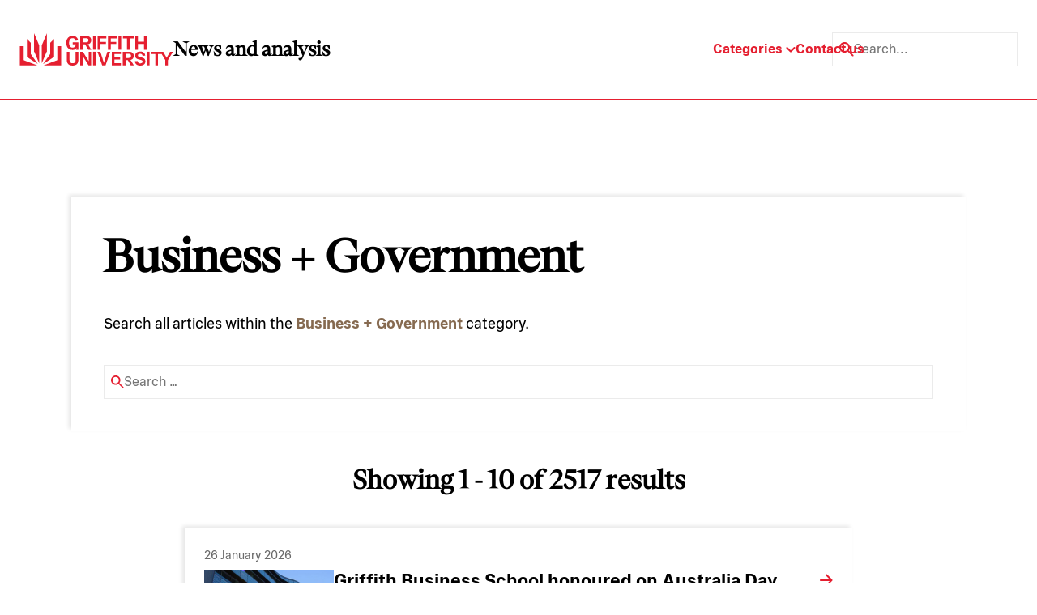

--- FILE ---
content_type: text/html; charset=UTF-8
request_url: https://news.griffith.edu.au/category/business-government/
body_size: 35956
content:
<!doctype html> <html lang="en-AU"> <head><script>if(navigator.userAgent.match(/MSIE|Internet Explorer/i)||navigator.userAgent.match(/Trident\/7\..*?rv:11/i)){let e=document.location.href;if(!e.match(/[?&]nonitro/)){if(e.indexOf("?")==-1){if(e.indexOf("#")==-1){document.location.href=e+"?nonitro=1"}else{document.location.href=e.replace("#","?nonitro=1#")}}else{if(e.indexOf("#")==-1){document.location.href=e+"&nonitro=1"}else{document.location.href=e.replace("#","&nonitro=1#")}}}}</script><link rel="preconnect" href="https://news.griffith.edu.au" /><link rel="preconnect" href="https://cdn-ildedah.nitrocdn.com" /><link rel="preconnect" href="https://www.googletagmanager.com" /><title>Business + Government News Archives - Griffith News</title><meta charset="UTF-8" /><meta http-equiv="x-ua-compatible" content="ie=edge" /><meta name="viewport" content="width=device-width, initial-scale=1" /><meta name="format-detection" content="telephone=no" /><meta name="google-site-verification" content="Cw6FHVrylVlT5tlbr78cKNPfaCZ4IoFqgYgFuFpVQV0" /><meta name='robots' content='index, follow, max-image-preview:large, max-snippet:-1, max-video-preview:-1' /><meta name="description" content="Find the latest Business + Government articles from Griffith University." /><meta property="og:locale" content="en_US" /><meta property="og:type" content="article" /><meta property="og:title" content="Business + Government News Archives - Griffith News" /><meta property="og:description" content="Find the latest Business + Government articles from Griffith University." /><meta property="og:url" content="https://news.griffith.edu.au/category/business-government/" /><meta property="og:site_name" content="Griffith News" /><meta name="twitter:card" content="summary_large_image" /><meta name="twitter:site" content="@Griffith_Uni" /><meta name="msapplication-TileImage" content="https://news.griffith.edu.au/wp-content/uploads/2024/05/griffith-favicon.svg" /><meta name="generator" content="NitroPack" /><script>var NPSH,NitroScrollHelper;NPSH=NitroScrollHelper=function(){let e=null;const o=window.sessionStorage.getItem("nitroScrollPos");function t(){let e=JSON.parse(window.sessionStorage.getItem("nitroScrollPos"))||{};if(typeof e!=="object"){e={}}e[document.URL]=window.scrollY;window.sessionStorage.setItem("nitroScrollPos",JSON.stringify(e))}window.addEventListener("scroll",function(){if(e!==null){clearTimeout(e)}e=setTimeout(t,200)},{passive:true});let r={};r.getScrollPos=()=>{if(!o){return 0}const e=JSON.parse(o);return e[document.URL]||0};r.isScrolled=()=>{return r.getScrollPos()>document.documentElement.clientHeight*.5};return r}();</script><script>(function(){var a=false;var e=document.documentElement.classList;var i=navigator.userAgent.toLowerCase();var n=["android","iphone","ipad"];var r=n.length;var o;var d=null;for(var t=0;t<r;t++){o=n[t];if(i.indexOf(o)>-1)d=o;if(e.contains(o)){a=true;e.remove(o)}}if(a&&d){e.add(d);if(d=="iphone"||d=="ipad"){e.add("ios")}}})();</script><script type="text/worker" id="nitro-web-worker">var preloadRequests=0;var remainingCount={};var baseURI="";self.onmessage=function(e){switch(e.data.cmd){case"RESOURCE_PRELOAD":var o=e.data.requestId;remainingCount[o]=0;e.data.resources.forEach(function(e){preload(e,function(o){return function(){console.log(o+" DONE: "+e);if(--remainingCount[o]==0){self.postMessage({cmd:"RESOURCE_PRELOAD",requestId:o})}}}(o));remainingCount[o]++});break;case"SET_BASEURI":baseURI=e.data.uri;break}};async function preload(e,o){if(typeof URL!=="undefined"&&baseURI){try{var a=new URL(e,baseURI);e=a.href}catch(e){console.log("Worker error: "+e.message)}}console.log("Preloading "+e);try{var n=new Request(e,{mode:"no-cors",redirect:"follow"});await fetch(n);o()}catch(a){console.log(a);var r=new XMLHttpRequest;r.responseType="blob";r.onload=o;r.onerror=o;r.open("GET",e,true);r.send()}}</script><script id="nprl">(()=>{if(window.NPRL!=undefined)return;(function(e){var t=e.prototype;t.after||(t.after=function(){var e,t=arguments,n=t.length,r=0,i=this,o=i.parentNode,a=Node,c=String,u=document;if(o!==null){while(r<n){(e=t[r])instanceof a?(i=i.nextSibling)!==null?o.insertBefore(e,i):o.appendChild(e):o.appendChild(u.createTextNode(c(e)));++r}}})})(Element);var e,t;e=t=function(){var t=false;var r=window.URL||window.webkitURL;var i=true;var o=true;var a=2;var c=null;var u=null;var d=true;var s=window.nitroGtmExcludes!=undefined;var l=s?JSON.parse(atob(window.nitroGtmExcludes)).map(e=>new RegExp(e)):[];var f;var m;var v=null;var p=null;var g=null;var h={touch:["touchmove","touchend"],default:["mousemove","click","keydown","wheel"]};var E=true;var y=[];var w=false;var b=[];var S=0;var N=0;var L=false;var T=0;var R=null;var O=false;var A=false;var C=false;var P=[];var I=[];var M=[];var k=[];var x=false;var _={};var j=new Map;var B="noModule"in HTMLScriptElement.prototype;var q=requestAnimationFrame||mozRequestAnimationFrame||webkitRequestAnimationFrame||msRequestAnimationFrame;const D="gtm.js?id=";function H(e,t){if(!_[e]){_[e]=[]}_[e].push(t)}function U(e,t){if(_[e]){var n=0,r=_[e];for(var n=0;n<r.length;n++){r[n].call(this,t)}}}function Y(){(function(e,t){var r=null;var i=function(e){r(e)};var o=null;var a={};var c=null;var u=null;var d=0;e.addEventListener(t,function(r){if(["load","DOMContentLoaded"].indexOf(t)!=-1){if(u){Q(function(){e.triggerNitroEvent(t)})}c=true}else if(t=="readystatechange"){d++;n.ogReadyState=d==1?"interactive":"complete";if(u&&u>=d){n.documentReadyState=n.ogReadyState;Q(function(){e.triggerNitroEvent(t)})}}});e.addEventListener(t+"Nitro",function(e){if(["load","DOMContentLoaded"].indexOf(t)!=-1){if(!c){e.preventDefault();e.stopImmediatePropagation()}else{}u=true}else if(t=="readystatechange"){u=n.documentReadyState=="interactive"?1:2;if(d<u){e.preventDefault();e.stopImmediatePropagation()}}});switch(t){case"load":o="onload";break;case"readystatechange":o="onreadystatechange";break;case"pageshow":o="onpageshow";break;default:o=null;break}if(o){Object.defineProperty(e,o,{get:function(){return r},set:function(n){if(typeof n!=="function"){r=null;e.removeEventListener(t+"Nitro",i)}else{if(!r){e.addEventListener(t+"Nitro",i)}r=n}}})}Object.defineProperty(e,"addEventListener"+t,{value:function(r){if(r!=t||!n.startedScriptLoading||document.currentScript&&document.currentScript.hasAttribute("nitro-exclude")){}else{arguments[0]+="Nitro"}e.ogAddEventListener.apply(e,arguments);a[arguments[1]]=arguments[0]}});Object.defineProperty(e,"removeEventListener"+t,{value:function(t){var n=a[arguments[1]];arguments[0]=n;e.ogRemoveEventListener.apply(e,arguments)}});Object.defineProperty(e,"triggerNitroEvent"+t,{value:function(t,n){n=n||e;var r=new Event(t+"Nitro",{bubbles:true});r.isNitroPack=true;Object.defineProperty(r,"type",{get:function(){return t},set:function(){}});Object.defineProperty(r,"target",{get:function(){return n},set:function(){}});e.dispatchEvent(r)}});if(typeof e.triggerNitroEvent==="undefined"){(function(){var t=e.addEventListener;var n=e.removeEventListener;Object.defineProperty(e,"ogAddEventListener",{value:t});Object.defineProperty(e,"ogRemoveEventListener",{value:n});Object.defineProperty(e,"addEventListener",{value:function(n){var r="addEventListener"+n;if(typeof e[r]!=="undefined"){e[r].apply(e,arguments)}else{t.apply(e,arguments)}},writable:true});Object.defineProperty(e,"removeEventListener",{value:function(t){var r="removeEventListener"+t;if(typeof e[r]!=="undefined"){e[r].apply(e,arguments)}else{n.apply(e,arguments)}}});Object.defineProperty(e,"triggerNitroEvent",{value:function(t,n){var r="triggerNitroEvent"+t;if(typeof e[r]!=="undefined"){e[r].apply(e,arguments)}}})})()}}).apply(null,arguments)}Y(window,"load");Y(window,"pageshow");Y(window,"DOMContentLoaded");Y(document,"DOMContentLoaded");Y(document,"readystatechange");try{var F=new Worker(r.createObjectURL(new Blob([document.getElementById("nitro-web-worker").textContent],{type:"text/javascript"})))}catch(e){var F=new Worker("data:text/javascript;base64,"+btoa(document.getElementById("nitro-web-worker").textContent))}F.onmessage=function(e){if(e.data.cmd=="RESOURCE_PRELOAD"){U(e.data.requestId,e)}};if(typeof document.baseURI!=="undefined"){F.postMessage({cmd:"SET_BASEURI",uri:document.baseURI})}var G=function(e){if(--S==0){Q(K)}};var W=function(e){e.target.removeEventListener("load",W);e.target.removeEventListener("error",W);e.target.removeEventListener("nitroTimeout",W);if(e.type!="nitroTimeout"){clearTimeout(e.target.nitroTimeout)}if(--N==0&&S==0){Q(J)}};var X=function(e){var t=e.textContent;try{var n=r.createObjectURL(new Blob([t.replace(/^(?:<!--)?(.*?)(?:-->)?$/gm,"$1")],{type:"text/javascript"}))}catch(e){var n="data:text/javascript;base64,"+btoa(t.replace(/^(?:<!--)?(.*?)(?:-->)?$/gm,"$1"))}return n};var K=function(){n.documentReadyState="interactive";document.triggerNitroEvent("readystatechange");document.triggerNitroEvent("DOMContentLoaded");if(window.pageYOffset||window.pageXOffset){window.dispatchEvent(new Event("scroll"))}A=true;Q(function(){if(N==0){Q(J)}Q($)})};var J=function(){if(!A||O)return;O=true;R.disconnect();en();n.documentReadyState="complete";document.triggerNitroEvent("readystatechange");window.triggerNitroEvent("load",document);window.triggerNitroEvent("pageshow",document);if(window.pageYOffset||window.pageXOffset||location.hash){let e=typeof history.scrollRestoration!=="undefined"&&history.scrollRestoration=="auto";if(e&&typeof NPSH!=="undefined"&&NPSH.getScrollPos()>0&&window.pageYOffset>document.documentElement.clientHeight*.5){window.scrollTo(0,NPSH.getScrollPos())}else if(location.hash){try{let e=document.querySelector(location.hash);if(e){e.scrollIntoView()}}catch(e){}}}var e=null;if(a==1){e=eo}else{e=eu}Q(e)};var Q=function(e){setTimeout(e,0)};var V=function(e){if(e.type=="touchend"||e.type=="click"){g=e}};var $=function(){if(d&&g){setTimeout(function(e){return function(){var t=function(e,t,n){var r=new Event(e,{bubbles:true,cancelable:true});if(e=="click"){r.clientX=t;r.clientY=n}else{r.touches=[{clientX:t,clientY:n}]}return r};var n;if(e.type=="touchend"){var r=e.changedTouches[0];n=document.elementFromPoint(r.clientX,r.clientY);n.dispatchEvent(t("touchstart"),r.clientX,r.clientY);n.dispatchEvent(t("touchend"),r.clientX,r.clientY);n.dispatchEvent(t("click"),r.clientX,r.clientY)}else if(e.type=="click"){n=document.elementFromPoint(e.clientX,e.clientY);n.dispatchEvent(t("click"),e.clientX,e.clientY)}}}(g),150);g=null}};var z=function(e){if(e.tagName=="SCRIPT"&&!e.hasAttribute("data-nitro-for-id")&&!e.hasAttribute("nitro-document-write")||e.tagName=="IMG"&&(e.hasAttribute("src")||e.hasAttribute("srcset"))||e.tagName=="IFRAME"&&e.hasAttribute("src")||e.tagName=="LINK"&&e.hasAttribute("href")&&e.hasAttribute("rel")&&e.getAttribute("rel")=="stylesheet"){if(e.tagName==="IFRAME"&&e.src.indexOf("about:blank")>-1){return}var t="";switch(e.tagName){case"LINK":t=e.href;break;case"IMG":if(k.indexOf(e)>-1)return;t=e.srcset||e.src;break;default:t=e.src;break}var n=e.getAttribute("type");if(!t&&e.tagName!=="SCRIPT")return;if((e.tagName=="IMG"||e.tagName=="LINK")&&(t.indexOf("data:")===0||t.indexOf("blob:")===0))return;if(e.tagName=="SCRIPT"&&n&&n!=="text/javascript"&&n!=="application/javascript"){if(n!=="module"||!B)return}if(e.tagName==="SCRIPT"){if(k.indexOf(e)>-1)return;if(e.noModule&&B){return}let t=null;if(document.currentScript){if(document.currentScript.src&&document.currentScript.src.indexOf(D)>-1){t=document.currentScript}if(document.currentScript.hasAttribute("data-nitro-gtm-id")){e.setAttribute("data-nitro-gtm-id",document.currentScript.getAttribute("data-nitro-gtm-id"))}}else if(window.nitroCurrentScript){if(window.nitroCurrentScript.src&&window.nitroCurrentScript.src.indexOf(D)>-1){t=window.nitroCurrentScript}}if(t&&s){let n=false;for(const t of l){n=e.src?t.test(e.src):t.test(e.textContent);if(n){break}}if(!n){e.type="text/googletagmanagerscript";let n=t.hasAttribute("data-nitro-gtm-id")?t.getAttribute("data-nitro-gtm-id"):t.id;if(!j.has(n)){j.set(n,[])}let r=j.get(n);r.push(e);return}}if(!e.src){if(e.textContent.length>0){e.textContent+="\n;if(document.currentScript.nitroTimeout) {clearTimeout(document.currentScript.nitroTimeout);}; setTimeout(function() { this.dispatchEvent(new Event('load')); }.bind(document.currentScript), 0);"}else{return}}else{}k.push(e)}if(!e.hasOwnProperty("nitroTimeout")){N++;e.addEventListener("load",W,true);e.addEventListener("error",W,true);e.addEventListener("nitroTimeout",W,true);e.nitroTimeout=setTimeout(function(){console.log("Resource timed out",e);e.dispatchEvent(new Event("nitroTimeout"))},5e3)}}};var Z=function(e){if(e.hasOwnProperty("nitroTimeout")&&e.nitroTimeout){clearTimeout(e.nitroTimeout);e.nitroTimeout=null;e.dispatchEvent(new Event("nitroTimeout"))}};document.documentElement.addEventListener("load",function(e){if(e.target.tagName=="SCRIPT"||e.target.tagName=="IMG"){k.push(e.target)}},true);document.documentElement.addEventListener("error",function(e){if(e.target.tagName=="SCRIPT"||e.target.tagName=="IMG"){k.push(e.target)}},true);var ee=["appendChild","replaceChild","insertBefore","prepend","append","before","after","replaceWith","insertAdjacentElement"];var et=function(){if(s){window._nitro_setTimeout=window.setTimeout;window.setTimeout=function(e,t,...n){let r=document.currentScript||window.nitroCurrentScript;if(!r||r.src&&r.src.indexOf(D)==-1){return window._nitro_setTimeout.call(window,e,t,...n)}return window._nitro_setTimeout.call(window,function(e,t){return function(...n){window.nitroCurrentScript=e;t(...n)}}(r,e),t,...n)}}ee.forEach(function(e){HTMLElement.prototype["og"+e]=HTMLElement.prototype[e];HTMLElement.prototype[e]=function(...t){if(this.parentNode||this===document.documentElement){switch(e){case"replaceChild":case"insertBefore":t.pop();break;case"insertAdjacentElement":t.shift();break}t.forEach(function(e){if(!e)return;if(e.tagName=="SCRIPT"){z(e)}else{if(e.children&&e.children.length>0){e.querySelectorAll("script").forEach(z)}}})}return this["og"+e].apply(this,arguments)}})};var en=function(){if(s&&typeof window._nitro_setTimeout==="function"){window.setTimeout=window._nitro_setTimeout}ee.forEach(function(e){HTMLElement.prototype[e]=HTMLElement.prototype["og"+e]})};var er=async function(){if(o){ef(f);ef(V);if(v){clearTimeout(v);v=null}}if(T===1){L=true;return}else if(T===0){T=-1}n.startedScriptLoading=true;Object.defineProperty(document,"readyState",{get:function(){return n.documentReadyState},set:function(){}});var e=document.documentElement;var t={attributes:true,attributeFilter:["src"],childList:true,subtree:true};R=new MutationObserver(function(e,t){e.forEach(function(e){if(e.type=="childList"&&e.addedNodes.length>0){e.addedNodes.forEach(function(e){if(!document.documentElement.contains(e)){return}if(e.tagName=="IMG"||e.tagName=="IFRAME"||e.tagName=="LINK"){z(e)}})}if(e.type=="childList"&&e.removedNodes.length>0){e.removedNodes.forEach(function(e){if(e.tagName=="IFRAME"||e.tagName=="LINK"){Z(e)}})}if(e.type=="attributes"){var t=e.target;if(!document.documentElement.contains(t)){return}if(t.tagName=="IFRAME"||t.tagName=="LINK"||t.tagName=="IMG"||t.tagName=="SCRIPT"){z(t)}}})});R.observe(e,t);if(!s){et()}await Promise.all(P);var r=b.shift();var i=null;var a=false;while(r){var c;var u=JSON.parse(atob(r.meta));var d=u.delay;if(r.type=="inline"){var l=document.getElementById(r.id);if(l){l.remove()}else{r=b.shift();continue}c=X(l);if(c===false){r=b.shift();continue}}else{c=r.src}if(!a&&r.type!="inline"&&(typeof u.attributes.async!="undefined"||typeof u.attributes.defer!="undefined")){if(i===null){i=r}else if(i===r){a=true}if(!a){b.push(r);r=b.shift();continue}}var m=document.createElement("script");m.src=c;m.setAttribute("data-nitro-for-id",r.id);for(var p in u.attributes){try{if(u.attributes[p]===false){m.setAttribute(p,"")}else{m.setAttribute(p,u.attributes[p])}}catch(e){console.log("Error while setting script attribute",m,e)}}m.async=false;if(u.canonicalLink!=""&&Object.getOwnPropertyDescriptor(m,"src")?.configurable!==false){(e=>{Object.defineProperty(m,"src",{get:function(){return e.canonicalLink},set:function(){}})})(u)}if(d){setTimeout((function(e,t){var n=document.querySelector("[data-nitro-marker-id='"+t+"']");if(n){n.after(e)}else{document.head.appendChild(e)}}).bind(null,m,r.id),d)}else{m.addEventListener("load",G);m.addEventListener("error",G);if(!m.noModule||!B){S++}var g=document.querySelector("[data-nitro-marker-id='"+r.id+"']");if(g){Q(function(e,t){return function(){e.after(t)}}(g,m))}else{Q(function(e){return function(){document.head.appendChild(e)}}(m))}}r=b.shift()}};var ei=function(){var e=document.getElementById("nitro-deferred-styles");var t=document.createElement("div");t.innerHTML=e.textContent;return t};var eo=async function(e){isPreload=e&&e.type=="NitroPreload";if(!isPreload){T=-1;E=false;if(o){ef(f);ef(V);if(v){clearTimeout(v);v=null}}}if(w===false){var t=ei();let e=t.querySelectorAll('style,link[rel="stylesheet"]');w=e.length;if(w){let e=document.getElementById("nitro-deferred-styles-marker");e.replaceWith.apply(e,t.childNodes)}else if(isPreload){Q(ed)}else{es()}}else if(w===0&&!isPreload){es()}};var ea=function(){var e=ei();var t=e.childNodes;var n;var r=[];for(var i=0;i<t.length;i++){n=t[i];if(n.href){r.push(n.href)}}var o="css-preload";H(o,function(e){eo(new Event("NitroPreload"))});if(r.length){F.postMessage({cmd:"RESOURCE_PRELOAD",resources:r,requestId:o})}else{Q(function(){U(o)})}};var ec=function(){if(T===-1)return;T=1;var e=[];var t,n;for(var r=0;r<b.length;r++){t=b[r];if(t.type!="inline"){if(t.src){n=JSON.parse(atob(t.meta));if(n.delay)continue;if(n.attributes.type&&n.attributes.type=="module"&&!B)continue;e.push(t.src)}}}if(e.length){var i="js-preload";H(i,function(e){T=2;if(L){Q(er)}});F.postMessage({cmd:"RESOURCE_PRELOAD",resources:e,requestId:i})}};var eu=function(){while(I.length){style=I.shift();if(style.hasAttribute("nitropack-onload")){style.setAttribute("onload",style.getAttribute("nitropack-onload"));Q(function(e){return function(){e.dispatchEvent(new Event("load"))}}(style))}}while(M.length){style=M.shift();if(style.hasAttribute("nitropack-onerror")){style.setAttribute("onerror",style.getAttribute("nitropack-onerror"));Q(function(e){return function(){e.dispatchEvent(new Event("error"))}}(style))}}};var ed=function(){if(!x){if(i){Q(function(){var e=document.getElementById("nitro-critical-css");if(e){e.remove()}})}x=true;onStylesLoadEvent=new Event("NitroStylesLoaded");onStylesLoadEvent.isNitroPack=true;window.dispatchEvent(onStylesLoadEvent)}};var es=function(){if(a==2){Q(er)}else{eu()}};var el=function(e){m.forEach(function(t){document.addEventListener(t,e,true)})};var ef=function(e){m.forEach(function(t){document.removeEventListener(t,e,true)})};if(s){et()}return{setAutoRemoveCriticalCss:function(e){i=e},registerScript:function(e,t,n){b.push({type:"remote",src:e,id:t,meta:n})},registerInlineScript:function(e,t){b.push({type:"inline",id:e,meta:t})},registerStyle:function(e,t,n){y.push({href:e,rel:t,media:n})},onLoadStyle:function(e){I.push(e);if(w!==false&&--w==0){Q(ed);if(E){E=false}else{es()}}},onErrorStyle:function(e){M.push(e);if(w!==false&&--w==0){Q(ed);if(E){E=false}else{es()}}},loadJs:function(e,t){if(!e.src){var n=X(e);if(n!==false){e.src=n;e.textContent=""}}if(t){Q(function(e,t){return function(){e.after(t)}}(t,e))}else{Q(function(e){return function(){document.head.appendChild(e)}}(e))}},loadQueuedResources:async function(){window.dispatchEvent(new Event("NitroBootStart"));if(p){clearTimeout(p);p=null}window.removeEventListener("load",e.loadQueuedResources);f=a==1?er:eo;if(!o||g){Q(f)}else{if(navigator.userAgent.indexOf(" Edge/")==-1){ea();H("css-preload",ec)}el(f);if(u){if(c){v=setTimeout(f,c)}}else{}}},fontPreload:function(e){var t="critical-fonts";H(t,function(e){document.getElementById("nitro-critical-fonts").type="text/css"});F.postMessage({cmd:"RESOURCE_PRELOAD",resources:e,requestId:t})},boot:function(){if(t)return;t=true;C=typeof NPSH!=="undefined"&&NPSH.isScrolled();let n=document.prerendering;if(location.hash||C||n){o=false}m=h.default.concat(h.touch);p=setTimeout(e.loadQueuedResources,1500);el(V);if(C){e.loadQueuedResources()}else{window.addEventListener("load",e.loadQueuedResources)}},addPrerequisite:function(e){P.push(e)},getTagManagerNodes:function(e){if(!e)return j;return j.get(e)??[]}}}();var n,r;n=r=function(){var t=document.write;return{documentWrite:function(n,r){if(n&&n.hasAttribute("nitro-exclude")){return t.call(document,r)}var i=null;if(n.documentWriteContainer){i=n.documentWriteContainer}else{i=document.createElement("span");n.documentWriteContainer=i}var o=null;if(n){if(n.hasAttribute("data-nitro-for-id")){o=document.querySelector('template[data-nitro-marker-id="'+n.getAttribute("data-nitro-for-id")+'"]')}else{o=n}}i.innerHTML+=r;i.querySelectorAll("script").forEach(function(e){e.setAttribute("nitro-document-write","")});if(!i.parentNode){if(o){o.parentNode.insertBefore(i,o)}else{document.body.appendChild(i)}}var a=document.createElement("span");a.innerHTML=r;var c=a.querySelectorAll("script");if(c.length){c.forEach(function(t){var n=t.getAttributeNames();var r=document.createElement("script");n.forEach(function(e){r.setAttribute(e,t.getAttribute(e))});r.async=false;if(!t.src&&t.textContent){r.textContent=t.textContent}e.loadJs(r,o)})}},TrustLogo:function(e,t){var n=document.getElementById(e);var r=document.createElement("img");r.src=t;n.parentNode.insertBefore(r,n)},documentReadyState:"loading",ogReadyState:document.readyState,startedScriptLoading:false,loadScriptDelayed:function(e,t){setTimeout(function(){var t=document.createElement("script");t.src=e;document.head.appendChild(t)},t)}}}();document.write=function(e){n.documentWrite(document.currentScript,e)};document.writeln=function(e){n.documentWrite(document.currentScript,e+"\n")};window.NPRL=e;window.NitroResourceLoader=t;window.NPh=n;window.NitroPackHelper=r})();</script><template id="nitro-deferred-styles-marker"></template><style id="nitro-fonts">@font-face{font-family:"GriffithSerif";src:url("https://cdn-ildedah.nitrocdn.com/nYYorQKadnvAORgWEyKkpWpwPIyqNOMp/assets/static/source/rev-8164644/news.griffith.edu.au/wp-content/themes/skelly/fonts/GriffithSerifDisplayVF.woff2") format("woff2");font-display:swap}@font-face{font-family:"GriffithSerif";src:url("https://cdn-ildedah.nitrocdn.com/nYYorQKadnvAORgWEyKkpWpwPIyqNOMp/assets/static/source/rev-8164644/news.griffith.edu.au/wp-content/themes/skelly/fonts/GriffithSerifDisplay-ItalicVF.woff2") format("woff2");font-style:italic;font-display:swap}</style><style type="text/css" id="nitro-critical-css">@charset "UTF-8";:root{--bs-blue:#0d6efd;--bs-indigo:#6610f2;--bs-purple:#6f42c1;--bs-pink:#d63384;--bs-red:#dc3545;--bs-orange:#fd7e14;--bs-yellow:#ffc107;--bs-green:#198754;--bs-teal:#20c997;--bs-cyan:#0dcaf0;--bs-white:#fff;--bs-gray:#6c757d;--bs-gray-dark:#343a40;--bs-primary:#0d6efd;--bs-secondary:#6c757d;--bs-success:#198754;--bs-info:#0dcaf0;--bs-warning:#ffc107;--bs-danger:#dc3545;--bs-light:#f8f9fa;--bs-dark:#212529;--bs-font-sans-serif:system-ui,-apple-system,"Segoe UI",Roboto,"Helvetica Neue",Arial,"Noto Sans","Liberation Sans",sans-serif,"Apple Color Emoji","Segoe UI Emoji","Segoe UI Symbol","Noto Color Emoji";--bs-font-monospace:SFMono-Regular,Menlo,Monaco,Consolas,"Liberation Mono","Courier New",monospace;--bs-gradient:linear-gradient(180deg,rgba(255,255,255,.15),rgba(255,255,255,0))}*,::after,::before{box-sizing:border-box}@media (prefers-reduced-motion:no-preference){:root{scroll-behavior:smooth}}body{margin:0;font-family:var(--bs-font-sans-serif);font-size:1rem;font-weight:400;line-height:1.5;color:#212529;background-color:#fff;-webkit-text-size-adjust:100%}h1,h3,h4{margin-top:0;margin-bottom:.5rem;font-weight:500;line-height:1.2}h1{font-size:calc(1.375rem + 1.5vw)}@media (min-width:1200px){h1{font-size:2.5rem}}h3{font-size:calc(1.3rem + .6vw)}@media (min-width:1200px){h3{font-size:1.75rem}}h4{font-size:calc(1.275rem + .3vw)}@media (min-width:1200px){h4{font-size:1.5rem}}p{margin-top:0;margin-bottom:1rem}strong{font-weight:bolder}a{color:#0d6efd;text-decoration:underline}img,svg{vertical-align:middle}label{display:inline-block}input{margin:0;font-family:inherit;font-size:inherit;line-height:inherit}::-moz-focus-inner{padding:0;border-style:none}::-webkit-datetime-edit-day-field,::-webkit-datetime-edit-fields-wrapper,::-webkit-datetime-edit-hour-field,::-webkit-datetime-edit-minute,::-webkit-datetime-edit-month-field,::-webkit-datetime-edit-text,::-webkit-datetime-edit-year-field{padding:0}::-webkit-inner-spin-button{height:auto}[type=search]{outline-offset:-2px;-webkit-appearance:textfield}::-webkit-search-decoration{-webkit-appearance:none}::-webkit-color-swatch-wrapper{padding:0}::file-selector-button{font:inherit}::-webkit-file-upload-button{font:inherit;-webkit-appearance:button}.container{width:100%;padding-right:var(--bs-gutter-x,.75rem);padding-left:var(--bs-gutter-x,.75rem);margin-right:auto;margin-left:auto}@media (min-width:576px){.container{max-width:540px}}@media (min-width:768px){.container{max-width:720px}}@media (min-width:992px){.container{max-width:960px}}@media (min-width:1200px){.container{max-width:1140px}}@media (min-width:1400px){.container{max-width:1320px}}.collapse:not(.show){display:none}.dropdown{position:relative}.accordion-button{position:relative;display:flex;align-items:center;width:100%;padding:1rem 1.25rem;font-size:1rem;color:#212529;text-align:left;background-color:#fff;border:0;border-radius:0;overflow-anchor:none}.accordion-button::after{flex-shrink:0;width:1.25rem;height:1.25rem;margin-left:auto;content:"";background-image:url("data:image/svg+xml,%3csvg xmlns=\'http://www.w3.org/2000/svg\' viewBox=\'0 0 16 16\' fill=\'%23212529\'%3e%3cpath fill-rule=\'evenodd\' d=\'M1.646 4.646a.5.5 0 0 1 .708 0L8 10.293l5.646-5.647a.5.5 0 0 1 .708.708l-6 6a.5.5 0 0 1-.708 0l-6-6a.5.5 0 0 1 0-.708z\'/%3e%3c/svg%3e");background-repeat:no-repeat;background-size:1.25rem}.accordion-item{background-color:#fff;border:1px solid rgba(0,0,0,.125)}.accordion-item:first-of-type{border-top-left-radius:.25rem;border-top-right-radius:.25rem}.accordion-item:first-of-type .accordion-button{border-top-left-radius:calc(.25rem - 1px);border-top-right-radius:calc(.25rem - 1px)}.accordion-item:last-of-type{border-bottom-right-radius:.25rem;border-bottom-left-radius:.25rem}.accordion-item:last-of-type .accordion-button.collapsed{border-bottom-right-radius:calc(.25rem - 1px);border-bottom-left-radius:calc(.25rem - 1px)}.accordion-item:last-of-type .accordion-collapse{border-bottom-right-radius:.25rem;border-bottom-left-radius:.25rem}.entry-content{counter-reset:footnotes}:root{--wp--preset--font-size--normal:16px;--wp--preset--font-size--huge:42px}:root{--wp--preset--aspect-ratio--square:1;--wp--preset--aspect-ratio--4-3:4/3;--wp--preset--aspect-ratio--3-4:3/4;--wp--preset--aspect-ratio--3-2:3/2;--wp--preset--aspect-ratio--2-3:2/3;--wp--preset--aspect-ratio--16-9:16/9;--wp--preset--aspect-ratio--9-16:9/16;--wp--preset--color--black:#000;--wp--preset--color--cyan-bluish-gray:#abb8c3;--wp--preset--color--white:#fff;--wp--preset--color--pale-pink:#f78da7;--wp--preset--color--vivid-red:#cf2e2e;--wp--preset--color--luminous-vivid-orange:#ff6900;--wp--preset--color--luminous-vivid-amber:#fcb900;--wp--preset--color--light-green-cyan:#7bdcb5;--wp--preset--color--vivid-green-cyan:#00d084;--wp--preset--color--pale-cyan-blue:#8ed1fc;--wp--preset--color--vivid-cyan-blue:#0693e3;--wp--preset--color--vivid-purple:#9b51e0;--wp--preset--gradient--vivid-cyan-blue-to-vivid-purple:linear-gradient(135deg,rgba(6,147,227,1) 0%,#9b51e0 100%);--wp--preset--gradient--light-green-cyan-to-vivid-green-cyan:linear-gradient(135deg,#7adcb4 0%,#00d082 100%);--wp--preset--gradient--luminous-vivid-amber-to-luminous-vivid-orange:linear-gradient(135deg,rgba(252,185,0,1) 0%,rgba(255,105,0,1) 100%);--wp--preset--gradient--luminous-vivid-orange-to-vivid-red:linear-gradient(135deg,rgba(255,105,0,1) 0%,#cf2e2e 100%);--wp--preset--gradient--very-light-gray-to-cyan-bluish-gray:linear-gradient(135deg,#eee 0%,#a9b8c3 100%);--wp--preset--gradient--cool-to-warm-spectrum:linear-gradient(135deg,#4aeadc 0%,#9778d1 20%,#cf2aba 40%,#ee2c82 60%,#fb6962 80%,#fef84c 100%);--wp--preset--gradient--blush-light-purple:linear-gradient(135deg,#ffceec 0%,#9896f0 100%);--wp--preset--gradient--blush-bordeaux:linear-gradient(135deg,#fecda5 0%,#fe2d2d 50%,#6b003e 100%);--wp--preset--gradient--luminous-dusk:linear-gradient(135deg,#ffcb70 0%,#c751c0 50%,#4158d0 100%);--wp--preset--gradient--pale-ocean:linear-gradient(135deg,#fff5cb 0%,#b6e3d4 50%,#33a7b5 100%);--wp--preset--gradient--electric-grass:linear-gradient(135deg,#caf880 0%,#71ce7e 100%);--wp--preset--gradient--midnight:linear-gradient(135deg,#020381 0%,#2874fc 100%);--wp--preset--font-size--small:13px;--wp--preset--font-size--medium:20px;--wp--preset--font-size--large:36px;--wp--preset--font-size--x-large:42px;--wp--preset--spacing--20:.44rem;--wp--preset--spacing--30:.67rem;--wp--preset--spacing--40:1rem;--wp--preset--spacing--50:1.5rem;--wp--preset--spacing--60:2.25rem;--wp--preset--spacing--70:3.38rem;--wp--preset--spacing--80:5.06rem;--wp--preset--shadow--natural:6px 6px 9px rgba(0,0,0,.2);--wp--preset--shadow--deep:12px 12px 50px rgba(0,0,0,.4);--wp--preset--shadow--sharp:6px 6px 0px rgba(0,0,0,.2);--wp--preset--shadow--outlined:6px 6px 0px -3px rgba(255,255,255,1),6px 6px rgba(0,0,0,1);--wp--preset--shadow--crisp:6px 6px 0px rgba(0,0,0,1)}form input,form label{font-family:inherit;font-size:100%;color:inherit;background:none;border:none;border-radius:0;box-shadow:none;display:block;width:100%;padding:0;margin:0}*{padding:0px;border:0px;border-radius:0px;margin:0px;outline:0px;box-sizing:border-box;vertical-align:baseline}html{font-size:62.5%;-webkit-text-size-adjust:100%;scroll-behavior:smooth}:root{--color-font:#000;--color-text-weak:#6a6a6a}a{display:block;text-decoration:none;color:inherit}input{font-family:inherit;font-size:inherit;font-weight:inherit;color:inherit}h1,h3,h4{font-weight:inherit}strong,em{font-weight:inherit;font-style:inherit;font-size:inherit}img{display:block;width:100%;height:100%;object-fit:contain;-webkit-user-drag:none;-khtml-user-drag:none;-moz-user-drag:none;-o-user-drag:none}.accordion-item{background:none;border:none}.accordion-item:last-of-type .accordion-button.collapsed,.accordion-item:first-of-type .accordion-button{border:0}.accordion-button{font-size:inherit;color:inherit;background:none;padding:0;box-shadow:none}.accordion-button::after{display:none}#my-body{font-family:var(--font-copy-family);font-size:var(--font-copy-size);font-weight:var(--font-copy-weight);font-style:var(--font-copy-style);text-transform:var(--font-copy-transform);line-height:var(--font-copy-height);letter-spacing:var(--font-copy-letter);word-spacing:var(--font-copy-word);position:relative}#my-body,html{color:var(--color-font);background:var(--color-bg-light)}.font-small{font-family:var(--font-small-family);font-size:var(--font-small-size);font-weight:var(--font-small-weight);font-style:var(--font-small-style);text-transform:var(--font-small-transform);line-height:var(--font-small-height);letter-spacing:var(--font-small-letter);word-spacing:var(--font-small-word)}.font-large{font-family:var(--font-large-family);font-size:var(--font-large-size);font-weight:var(--font-large-weight);font-style:var(--font-large-style);text-transform:var(--font-large-transform);line-height:var(--font-large-height);letter-spacing:var(--font-large-letter);word-spacing:var(--font-large-word)}.font-heading5{font-family:var(--font-heading5-family);font-size:var(--font-heading5-size);font-weight:var(--font-heading5-weight);font-style:var(--font-heading5-style);text-transform:var(--font-heading5-transform);line-height:var(--font-heading5-height);letter-spacing:var(--font-heading5-letter);word-spacing:var(--font-heading5-word)}.font-heading4{font-family:var(--font-heading4-family);font-size:var(--font-heading4-size);font-weight:var(--font-heading4-weight);font-style:var(--font-heading4-style);text-transform:var(--font-heading4-transform);line-height:var(--font-heading4-height);letter-spacing:var(--font-heading4-letter);word-spacing:var(--font-heading4-word)}.font-heading3{font-family:var(--font-heading3-family);font-size:var(--font-heading3-size);font-weight:var(--font-heading3-weight);font-style:var(--font-heading3-style);text-transform:var(--font-heading3-transform);line-height:var(--font-heading3-height);letter-spacing:var(--font-heading3-letter);word-spacing:var(--font-heading3-word)}.font-heading1{font-family:var(--font-heading1-family);font-size:var(--font-heading1-size);font-weight:var(--font-heading1-weight);font-style:var(--font-heading1-style);text-transform:var(--font-heading1-transform);line-height:var(--font-heading1-height);letter-spacing:var(--font-heading1-letter);word-spacing:var(--font-heading1-word)}.button{display:flex;align-items:center;gap:var(--space-1);max-width:fit-content;font-weight:700;color:var(--color-n-white);padding:var(--space-1) var(--space-2);border:0 solid transparent}.button svg{flex:0 0 16px}.button-p{background:var(--color-p);border-color:var(--color-p)}.button-science-technology{background:var(--color-science-technology) !important}.button-business-government{background:var(--color-business-government) !important}.button-health-wellbeing{background:var(--color-health-wellbeing) !important}.button-society-culture{background:var(--color-society-culture) !important}.button-environment-sustainability{background:var(--color-environment-sustainability) !important}.button-media-the-arts{background:var(--color-media-the-arts) !important}.text-corporate{color:var(--color_n_black)}.text-weak{color:var(--color-text-weak)}.container{max-width:var(--container-width);width:100%;padding-right:var(--side-padding);padding-left:var(--side-padding);margin-right:auto;margin-left:auto;position:relative}.main{overflow-x:hidden}@media only screen and (max-width:1200px){html{font-size:60%}}@media only screen and (max-width:992px){html{font-size:58%}}@media only screen and (max-width:768px){html{font-size:55%}}@media only screen and (max-width:576px){html{font-size:51%}}.header-bg{background:var(--color-n-white);border-bottom:2px solid var(--color-p);position:sticky;top:0;z-index:1000}.header{display:flex;justify-content:space-between;align-items:center;gap:var(--space-4);padding:var(--space-5) var(--space-3);position:static !important}.header .logo{display:flex;align-items:center;gap:var(--space-4)}.header .logo img{max-width:190px;max-height:40px}.header .logo strong{font-size:2.4rem;font-weight:800;color:var(--color-n-black)}.header .logo strong br{display:none}.header-nav{display:flex;justify-content:flex-end;align-items:center;gap:var(--space-7)}.header-nav .item{color:var(--color-p);font-weight:700;position:relative}.header-nav .item.dropdown .buffer{display:none;width:100%;height:70px;position:absolute;top:10px;left:0}@media only screen and (max-width:1250px){.header .logo strong br{display:block}.header-nav{gap:var(--space-5)}}.header-nav .megamenu-bg{display:none;width:100%;background:var(--color-n-white);padding:var(--space-5) 0;border-bottom:2px solid var(--color-p);position:absolute;top:86px;left:0}.header-nav .megamenu{display:flex;justify-content:space-between;align-items:center;gap:var(--space-3)}.header-nav .megamenu .child-link{flex:0 1 246px;text-align:center;color:var(--color-n-white);background:var(--color-p);padding:12px 4px}.header-nav .megamenu .child-link.button-environment-sustainability,.header-nav .megamenu .child-link.button-business-government{text-wrap:nowrap}.header-nav .header-search{display:flex;align-items:center;gap:var(--space-1);padding:var(--space-1);border:1px solid var(--color-n-grey);margin-left:calc(var(--space-5) * -1)}@media only screen and (max-width:1250px){.header-nav .megamenu-bg{top:120px}.header-nav .megamenu .child-link.button-environment-sustainability,.header-nav .megamenu .child-link.button-business-government{text-wrap:wrap}.header-nav .header-search{margin-left:0}}.header-mobile-bg{display:none;background:var(--color-n-white);border-bottom:var(--color-p);position:sticky;top:0;z-index:1000}.header-mobile{display:flex;justify-content:space-between;align-items:center;padding:var(--space-3)}.header-mobile .logo{display:flex;align-items:center;gap:var(--space-2)}.header-mobile .logo img{max-width:114px;max-height:24px}.header-mobile .logo strong{font-size:1.8rem;font-weight:800;color:var(--color-n-black)}.header-mobile-menus{display:flex;align-items:center;gap:var(--space-3)}.header-mobile .toggle-menu{width:22px;height:2px;background:var(--color-p);position:relative}.header-mobile .toggle-menu::before,.header-mobile .toggle-menu::after{content:"";display:block;width:22px;height:2px;background:var(--color-p);position:absolute;top:-6px;left:0}.header-mobile .toggle-menu::after{top:6px}.mobile-overlay{width:100dvw;height:100dvh;position:absolute;inset:0;background:rgba(0,0,0,.6);visibility:hidden;opacity:0;z-index:1050}.nav-mobile{width:80%;height:100dvh;background:var(--color-n-black);color:var(--color-n-white);padding:var(--space-4) var(--space-3) var(--space-5);visibility:hidden;opacity:0;position:absolute;top:0;right:0;overflow-y:auto;z-index:1100}.close-btn{width:fit-content;padding:4px;margin-left:auto;margin-bottom:var(--space-3)}.close-btn svg{width:20px;height:20px}.nav-mobile strong{display:block;font-family:"GriffithSerif",Times,serif;margin-bottom:var(--space-3)}.nav-mobile em{display:block;font-family:"GriffithSerif",Times,serif;font-size:18px;margin-bottom:var(--space-2)}.nav-mobile .mobile-menu{margin-bottom:var(--space-7)}.nav-mobile .item{max-width:fit-content;display:flex;align-items:center;gap:var(--space-1);font-size:1.6rem !important;color:var(--color-p);font-weight:700;margin-bottom:var(--space-3)}.nav-mobile .accordion{font-size:1.6rem !important;color:var(--color-p);font-weight:700;margin-bottom:var(--space-3)}.nav-mobile .accordion-button{gap:var(--space-1);margin-bottom:var(--space-1)}.nav-mobile .accordion-collapse{background:var(--color-n-white);padding:var(--space-3)}.nav-mobile .accordion-collapse a{max-width:fit-content;background:none !important}.nav-mobile .accordion-collapse a:not(:last-of-type){margin-bottom:var(--space-3)}.nav-mobile a.button-science-technology{color:var(--color-science-technology)}.nav-mobile a.button-business-government{color:var(--color-business-government)}.nav-mobile a.button-health-wellbeing{color:var(--color-health-wellbeing)}.nav-mobile a.button-society-culture{color:var(--color-society-culture)}.nav-mobile a.button-environment-sustainability{color:var(--color-environment-sustainability)}.nav-mobile a.button-media-the-arts{color:var(--color-media-the-arts)}.nav-mobile .mobile-search{display:flex;align-items:center;gap:var(--space-1);background:var(--color-n-white);padding:var(--space-1);margin-bottom:var(--space-5)}.nav-mobile .mobile-search svg{flex:0 0 18px}.nav-mobile .mobile-search input{width:100%;font-size:16px;color:var(--color-n-black)}.nav-mobile .socials{display:flex;flex-wrap:wrap;align-items:center;gap:var(--space-3)}.nav-mobile .socials a{margin:0}.nav-mobile .socials a img{width:24px;height:24px}@media only screen and (max-width:992px){.header-bg{display:none}.header-mobile-bg{display:block}}main.category-archive{padding-top:var(--space-8);padding-bottom:var(--space-7)}main.category-archive .category-box{max-width:1104px;padding:var(--space-5);box-shadow:-3px -3px 5px rgba(0,0,0,.1);margin:0 auto var(--space-5)}main.category-archive .category-box h1{margin-bottom:var(--space-5)}main.category-archive .category-box p{font-weight:400;margin-bottom:var(--space-5)}main.category-archive .category-box p span{font-weight:700}main.category-archive .category-box .category-search{display:flex;align-items:center;gap:var(--space-1);padding:var(--space-1);border:1px solid var(--color-n-grey)}main.category-archive .category-box .category-search svg{flex:0 0 16px}main.category-archive .category-box .category-search input{width:100%;font-size:16px}main.category-archive .results-counter h4{text-align:center;margin-bottom:var(--space-5)}main.category-archive .category-posts-list{display:flex;flex-direction:column;gap:var(--space-5);max-width:824px;margin:0 auto var(--space-5)}@media only screen and (max-width:768px){main.category-archive{padding-top:var(--space-6);padding-bottom:var(--space-6)}main.category-archive .category-box{padding:var(--space-3)}main.category-archive .category-box h1{font-size:4rem}}main.category-archive #result-list .search-results .article-single:not(:last-of-type){margin-bottom:var(--space-3)}.article-single{padding:var(--space-3) var(--space-3) var(--space-1) var(--space-3);box-shadow:-3px -3px 5px rgba(0,0,0,.1)}.article-single .date{display:block;margin-bottom:var(--space-1)}.article-single .article-card{display:flex;justify-content:space-between;gap:var(--space-2)}.article-single .article-card .entry-image img{width:160px;height:160px;object-fit:cover}.article-single .content{display:flex;gap:var(--space-2)}.article-single .content .entry-content h3{max-width:fit-content;margin-bottom:var(--space-1)}.article-single .content .entry-content p{color:var(--color-text-weak);margin-bottom:var(--space-2)}.article-single .content .entry-meta{display:flex;flex-wrap:wrap;gap:var(--space-2)}.article-single .content .entry-meta .category{font-weight:700;padding:0 var(--space-1);border-top:1px solid currentColor;border-left:1px solid currentColor}.article-single .content .entry-meta .tag{font-weight:700;color:var(--color-p);padding:0 var(--space-1);border-top:1px solid currentColor;border-left:1px solid currentColor}.article-single .article-card .arrow-link svg{flex:0 0 16px}.article-single .article-card .button{display:none}@media only screen and (max-width:768px){.article-single{padding:var(--space-2)}.article-single .date{text-align:end}.article-single .article-card{flex-direction:column;gap:var(--space-5)}.article-single .article-card .entry-image img{width:100%;height:200px}.article-single .content{flex-direction:column}.article-single .article-card .arrow-link{display:none}.article-single .article-card .button{display:flex}}:root{--swiper-theme-color:#007aff}:host{position:relative;display:block;margin-left:auto;margin-right:auto;z-index:1}:root{--swiper-navigation-size:44px}:root{--color-p:#e51f30;--color-p-80:#ffc1c1;--color-p-60:#fff;--color-p-40:#fff;--color-p-20:#fff;--color-p-10:#fff;--color-s:#fff;--color-s-80:#fff;--color-s-60:#fff;--color-s-40:#fff;--color-s-20:#fff;--color-s-10:#fff;--color-t:#fff;--color-t-80:#fff;--color-t-60:#fff;--color-t-40:#fff;--color-t-20:#fff;--color-t-10:#fff;--color-a:#fff;--color-a-80:#fff;--color-a-60:#fff;--color-a-40:#fff;--color-a-20:#fff;--color-a-10:#fff;--color-n-black:#000;--color-n-white:#fff;--color-n-grey:#ebebeb;--color-m-success:#3cc13b;--color-m-success-light:#9ddf9c;--color-m-warning:#f3bb1c;--color-m-warning-light:#f8dc8d;--color-m-error:#f03738;--color-m-error-light:#f79a9b;--space-1:8px;--space-2:16px;--space-3:24px;--space-4:32px;--space-5:40px;--space-6:60px;--space-7:80px;--space-8:120px;--space-9:150px;--space-10:180px;--container-width:1680px;--side-padding:25px;--font-primary:"GriffithSerif",Times,serif;--font-secondary:"GriffithSans",Arial,Helvetica,sans-serif;--font-small-family:"GriffithSans",Arial,Helvetica,sans-serif;--font-small-size:1.4rem;--font-small-weight:400;--font-small-style:normal;--font-small-transform:none;--font-small-height:140%;--font-small-letter:0px;--font-small-word:0px;--font-copy-family:"GriffithSans",Arial,Helvetica,sans-serif;--font-copy-size:1.6rem;--font-copy-weight:400;--font-copy-style:normal;--font-copy-transform:none;--font-copy-height:150%;--font-copy-letter:0px;--font-copy-word:0px;--font-large-family:"GriffithSans",Arial,Helvetica,sans-serif;--font-large-size:1.8rem;--font-large-weight:700;--font-large-style:normal;--font-large-transform:none;--font-large-height:133%;--font-large-letter:0px;--font-large-word:0px;--font-heading5-family:"GriffithSans",Arial,Helvetica,sans-serif;--font-heading5-size:2.2rem;--font-heading5-weight:700;--font-heading5-style:normal;--font-heading5-transform:none;--font-heading5-height:127%;--font-heading5-letter:0px;--font-heading5-word:0px;--font-heading4-family:"GriffithSans",Arial,Helvetica,sans-serif;--font-heading4-size:2.8rem;--font-heading4-weight:700;--font-heading4-style:normal;--font-heading4-transform:none;--font-heading4-height:127%;--font-heading4-letter:0px;--font-heading4-word:0px;--font-heading3-family:"GriffithSerif",Times,serif;--font-heading3-size:3.2rem;--font-heading3-weight:900;--font-heading3-style:normal;--font-heading3-transform:none;--font-heading3-height:125%;--font-heading3-letter:0px;--font-heading3-word:0px;--font-heading2-family:"GriffithSerif",Times,serif;--font-heading2-size:4rem;--font-heading2-weight:900;--font-heading2-style:normal;--font-heading2-transform:none;--font-heading2-height:120%;--font-heading2-letter:0px;--font-heading2-word:0px;--font-heading1-family:"GriffithSerif",Times,serif;--font-heading1-size:5.6rem;--font-heading1-weight:900;--font-heading1-style:normal;--font-heading1-transform:none;--font-heading1-height:115%;--font-heading1-letter:0px;--font-heading1-word:0px;--font-emphasis-family:"GriffithSerif",Times,serif;--font-emphasis-size:5.6rem;--font-emphasis-weight:900;--font-emphasis-style:normal;--font-emphasis-transform:none;--font-emphasis-height:115%;--font-emphasis-letter:0px;--font-emphasis-word:0px;--color-science-technology:#713153;--color-science-technology-inactive:#ffebf0;--color-business-government:#866a50;--color-business-government-inactive:#fff5c3;--color-health-wellbeing:#364d72;--color-health-wellbeing-inactive:#dbf6ff;--color-society-culture:#674d44;--color-society-culture-inactive:#ffdfc1;--color-environment-sustainability:#306547;--color-environment-sustainability-inactive:#e4efc3;--color-media-the-arts:#8e2831;--color-media-the-arts-inactive:#ffc8ca;--color-corporate:#ebebeb;--color-corporate-inactive:#666}:where(section h1),:where(article h1),:where(nav h1),:where(aside h1){font-size:2em}</style>       <template data-nitro-marker-id="cbb4c12d86fde74fb26e9b3738cb163c-1"></template> <template data-nitro-marker-id="4fc5c9d883ec7fa7cac1de1d1b1de2ca-1"></template>      <noscript><link rel="stylesheet" href="https://news.griffith.edu.au/wp-content/themes/skelly/skeleton/global/css/bootstrap/css/bootstrap.min.css"></noscript> <template data-nitro-marker-id="4a3d505693befd5e613f8df361d0168a-1"></template> <template data-nitro-marker-id="3693be44a78174240b2a7f02a7e508dd-1"></template>      <link rel="canonical" href="https://news.griffith.edu.au/category/business-government/" /> <link rel="next" href="https://news.griffith.edu.au/category/business-government/page/2/" />         <script type="application/ld+json" class="yoast-schema-graph">{"@context":"https://schema.org","@graph":[{"@type":"CollectionPage","@id":"https://news.griffith.edu.au/category/business-government/","url":"https://news.griffith.edu.au/category/business-government/","name":"Business + Government News Archives - Griffith News","isPartOf":{"@id":"https://news.griffith.edu.au/#website"},"primaryImageOfPage":{"@id":"https://news.griffith.edu.au/category/business-government/#primaryimage"},"image":{"@id":"https://news.griffith.edu.au/category/business-government/#primaryimage"},"thumbnailUrl":"https://news.griffith.edu.au/wp-content/uploads/2014/07/P5-GBS-image1-e1769124478593.jpg","description":"Find the latest Business + Government articles from Griffith University.","breadcrumb":{"@id":"https://news.griffith.edu.au/category/business-government/#breadcrumb"},"inLanguage":"en-EN"},{"@type":"ImageObject","inLanguage":"en-EN","@id":"https://news.griffith.edu.au/category/business-government/#primaryimage","url":"https://news.griffith.edu.au/wp-content/uploads/2014/07/P5-GBS-image1-e1769124478593.jpg","contentUrl":"https://news.griffith.edu.au/wp-content/uploads/2014/07/P5-GBS-image1-e1769124478593.jpg","width":5616,"height":2340,"caption":"Griffith Business School Building, Gold Coast campus"},{"@type":"BreadcrumbList","@id":"https://news.griffith.edu.au/category/business-government/#breadcrumb","itemListElement":[{"@type":"ListItem","position":1,"name":"Home","item":"https://news.griffith.edu.au/"},{"@type":"ListItem","position":2,"name":"Business + Government"}]},{"@type":"WebSite","@id":"https://news.griffith.edu.au/#website","url":"https://news.griffith.edu.au/","name":"Griffith News","description":"News and Events from Griffith University","publisher":{"@id":"https://news.griffith.edu.au/#organization"},"potentialAction":[{"@type":"SearchAction","target":{"@type":"EntryPoint","urlTemplate":"https://news.griffith.edu.au/?s={search_term_string}"},"query-input":{"@type":"PropertyValueSpecification","valueRequired":true,"valueName":"search_term_string"}}],"inLanguage":"en-EN"},{"@type":"Organization","@id":"https://news.griffith.edu.au/#organization","name":"Griffith News","url":"https://news.griffith.edu.au/","logo":{"@type":"ImageObject","inLanguage":"en-EN","@id":"https://news.griffith.edu.au/#/schema/logo/image/","url":"https://news.griffith.edu.au/wp-content/uploads/2024/05/Logo.svg","contentUrl":"https://news.griffith.edu.au/wp-content/uploads/2024/05/Logo.svg","width":190,"height":40,"caption":"Griffith News"},"image":{"@id":"https://news.griffith.edu.au/#/schema/logo/image/"},"sameAs":["https://www.facebook.com/griffithuniversity","https://x.com/Griffith_Uni","https://www.instagram.com/griffithuniversity","https://www.youtube.com/user/griffithuniversity/","https://www.linkedin.com/school/griffith-university/","https://www.threads.net/@griffithuniversity"]}]}</script>  <link rel="alternate" type="application/rss+xml" title="Griffith News &raquo; Business + Government Category Feed" href="https://news.griffith.edu.au/category/business-government/feed/" /> <template data-nitro-marker-id="178400f07850812e853de653b2ab8cea-1"></template>          <template data-nitro-marker-id="jquery-core-js"></template> <template data-nitro-marker-id="jquery-migrate-js"></template> <link rel="https://api.w.org/" href="https://news.griffith.edu.au/wp-json/" /><link rel="alternate" title="JSON" type="application/json" href="https://news.griffith.edu.au/wp-json/wp/v2/categories/17144" /><link rel="EditURI" type="application/rsd+xml" title="RSD" href="https://news.griffith.edu.au/xmlrpc.php?rsd" /> <link rel="icon" sizes="32x32" href="https://cdn-ildedah.nitrocdn.com/nYYorQKadnvAORgWEyKkpWpwPIyqNOMp/assets/images/source/rev-14be058/news.griffith.edu.au/wp-content/uploads/2024/05/griffith-favicon.svg" /> <link rel="icon" sizes="192x192" href="https://cdn-ildedah.nitrocdn.com/nYYorQKadnvAORgWEyKkpWpwPIyqNOMp/assets/images/source/rev-14be058/news.griffith.edu.au/wp-content/uploads/2024/05/griffith-favicon.svg" /> <link rel="apple-touch-icon" href="https://cdn-ildedah.nitrocdn.com/nYYorQKadnvAORgWEyKkpWpwPIyqNOMp/assets/images/source/rev-14be058/news.griffith.edu.au/wp-content/uploads/2024/05/griffith-favicon.svg" />     <template data-nitro-marker-id="64b3e27900cfd3003cabe8105eb726ea-1"></template>  <link rel="shortcut icon" type="image/png" href="https://cdn-ildedah.nitrocdn.com/nYYorQKadnvAORgWEyKkpWpwPIyqNOMp/assets/images/source/rev-14be058/news.griffith.edu.au/wp-content/uploads/2024/05/griffith-favicon.svg" /> <link rel="apple-touch-icon" href="https://cdn-ildedah.nitrocdn.com/nYYorQKadnvAORgWEyKkpWpwPIyqNOMp/assets/images/source/rev-14be058/news.griffith.edu.au/wp-content/uploads/2024/05/griffith-favicon.svg" />    <template data-nitro-marker-id="8a92aea77d22b1ac1d7c016989065909-1"></template> <script nitro-exclude>window.IS_NITROPACK=!0;window.NITROPACK_STATE='FRESH';</script><style>.nitro-cover{visibility:hidden!important;}</style><script nitro-exclude>window.nitro_lazySizesConfig=window.nitro_lazySizesConfig||{};window.nitro_lazySizesConfig.lazyClass="nitro-lazy";nitro_lazySizesConfig.srcAttr="nitro-lazy-src";nitro_lazySizesConfig.srcsetAttr="nitro-lazy-srcset";nitro_lazySizesConfig.expand=10;nitro_lazySizesConfig.expFactor=1;nitro_lazySizesConfig.hFac=1;nitro_lazySizesConfig.loadMode=1;nitro_lazySizesConfig.ricTimeout=50;nitro_lazySizesConfig.loadHidden=true;(function(){let t=null;let e=false;let a=false;let i=window.scrollY;let r=Date.now();function n(){window.removeEventListener("scroll",n);window.nitro_lazySizesConfig.expand=300}function o(t){let e=t.timeStamp-r;let a=Math.abs(i-window.scrollY)/e;let n=Math.max(a*200,300);r=t.timeStamp;i=window.scrollY;window.nitro_lazySizesConfig.expand=n}window.addEventListener("scroll",o,{passive:true});window.addEventListener("NitroStylesLoaded",function(){e=true});window.addEventListener("load",function(){a=true});document.addEventListener("lazybeforeunveil",function(t){let e=false;let a=t.target.getAttribute("nitro-lazy-mask");if(a){let i="url("+a+")";t.target.style.maskImage=i;t.target.style.webkitMaskImage=i;e=true}let i=t.target.getAttribute("nitro-lazy-bg");if(i){let a=t.target.style.backgroundImage.replace("[data-uri]",i.replace(/\(/g,"%28").replace(/\)/g,"%29"));if(a===t.target.style.backgroundImage){a="url("+i.replace(/\(/g,"%28").replace(/\)/g,"%29")+")"}t.target.style.backgroundImage=a;e=true}if(t.target.tagName=="VIDEO"){if(t.target.hasAttribute("nitro-lazy-poster")){t.target.setAttribute("poster",t.target.getAttribute("nitro-lazy-poster"))}else if(!t.target.hasAttribute("poster")){t.target.setAttribute("preload","metadata")}e=true}let r=t.target.getAttribute("data-nitro-fragment-id");if(r){if(!window.loadNitroFragment(r,"lazy")){t.preventDefault();return false}}if(t.target.classList.contains("av-animated-generic")){t.target.classList.add("avia_start_animation","avia_start_delayed_animation");e=true}if(!e){let e=t.target.tagName.toLowerCase();if(e!=="img"&&e!=="iframe"){t.target.querySelectorAll("img[nitro-lazy-src],img[nitro-lazy-srcset]").forEach(function(t){t.classList.add("nitro-lazy")})}}})})();</script><script id="nitro-lazyloader">(function(e,t){if(typeof module=="object"&&module.exports){module.exports=lazySizes}else{e.lazySizes=t(e,e.document,Date)}})(window,function e(e,t,r){"use strict";if(!e.IntersectionObserver||!t.getElementsByClassName||!e.MutationObserver){return}var i,n;var a=t.documentElement;var s=e.HTMLPictureElement;var o="addEventListener";var l="getAttribute";var c=e[o].bind(e);var u=e.setTimeout;var f=e.requestAnimationFrame||u;var d=e.requestIdleCallback||u;var v=/^picture$/i;var m=["load","error","lazyincluded","_lazyloaded"];var g=Array.prototype.forEach;var p=function(e,t){return e.classList.contains(t)};var z=function(e,t){e.classList.add(t)};var h=function(e,t){e.classList.remove(t)};var y=function(e,t,r){var i=r?o:"removeEventListener";if(r){y(e,t)}m.forEach(function(r){e[i](r,t)})};var b=function(e,r,n,a,s){var o=t.createEvent("CustomEvent");if(!n){n={}}n.instance=i;o.initCustomEvent(r,!a,!s,n);e.dispatchEvent(o);return o};var C=function(t,r){var i;if(!s&&(i=e.picturefill||n.pf)){i({reevaluate:true,elements:[t]})}else if(r&&r.src){t.src=r.src}};var w=function(e,t){return(getComputedStyle(e,null)||{})[t]};var E=function(e,t,r){r=r||e.offsetWidth;while(r<n.minSize&&t&&!e._lazysizesWidth){r=t.offsetWidth;t=t.parentNode}return r};var A=function(){var e,r;var i=[];var n=function(){var t;e=true;r=false;while(i.length){t=i.shift();t[0].apply(t[1],t[2])}e=false};return function(a){if(e){a.apply(this,arguments)}else{i.push([a,this,arguments]);if(!r){r=true;(t.hidden?u:f)(n)}}}}();var x=function(e,t){return t?function(){A(e)}:function(){var t=this;var r=arguments;A(function(){e.apply(t,r)})}};var L=function(e){var t;var i=0;var a=n.throttleDelay;var s=n.ricTimeout;var o=function(){t=false;i=r.now();e()};var l=d&&s>49?function(){d(o,{timeout:s});if(s!==n.ricTimeout){s=n.ricTimeout}}:x(function(){u(o)},true);return function(e){var n;if(e=e===true){s=33}if(t){return}t=true;n=a-(r.now()-i);if(n<0){n=0}if(e||n<9){l()}else{u(l,n)}}};var T=function(e){var t,i;var n=99;var a=function(){t=null;e()};var s=function(){var e=r.now()-i;if(e<n){u(s,n-e)}else{(d||a)(a)}};return function(){i=r.now();if(!t){t=u(s,n)}}};var _=function(){var i,s;var o,f,d,m;var E;var T=new Set;var _=new Map;var M=/^img$/i;var R=/^iframe$/i;var W="onscroll"in e&&!/glebot/.test(navigator.userAgent);var O=0;var S=0;var F=function(e){O--;if(S){S--}if(e&&e.target){y(e.target,F)}if(!e||O<0||!e.target){O=0;S=0}if(G.length&&O-S<1&&O<3){u(function(){while(G.length&&O-S<1&&O<4){J({target:G.shift()})}})}};var I=function(e){if(E==null){E=w(t.body,"visibility")=="hidden"}return E||!(w(e.parentNode,"visibility")=="hidden"&&w(e,"visibility")=="hidden")};var P=function(e){z(e.target,n.loadedClass);h(e.target,n.loadingClass);h(e.target,n.lazyClass);y(e.target,D)};var B=x(P);var D=function(e){B({target:e.target})};var $=function(e,t){try{e.contentWindow.location.replace(t)}catch(r){e.src=t}};var k=function(e){var t;var r=e[l](n.srcsetAttr);if(t=n.customMedia[e[l]("data-media")||e[l]("media")]){e.setAttribute("media",t)}if(r){e.setAttribute("srcset",r)}};var q=x(function(e,t,r,i,a){var s,o,c,f,m,p;if(!(m=b(e,"lazybeforeunveil",t)).defaultPrevented){if(i){if(r){z(e,n.autosizesClass)}else{e.setAttribute("sizes",i)}}o=e[l](n.srcsetAttr);s=e[l](n.srcAttr);if(a){c=e.parentNode;f=c&&v.test(c.nodeName||"")}p=t.firesLoad||"src"in e&&(o||s||f);m={target:e};if(p){y(e,F,true);clearTimeout(d);d=u(F,2500);z(e,n.loadingClass);y(e,D,true)}if(f){g.call(c.getElementsByTagName("source"),k)}if(o){e.setAttribute("srcset",o)}else if(s&&!f){if(R.test(e.nodeName)){$(e,s)}else{e.src=s}}if(o||f){C(e,{src:s})}}A(function(){if(e._lazyRace){delete e._lazyRace}if(!p||e.complete){if(p){F(m)}else{O--}P(m)}})});var H=function(e){if(n.isPaused)return;var t,r;var a=M.test(e.nodeName);var o=a&&(e[l](n.sizesAttr)||e[l]("sizes"));var c=o=="auto";if(c&&a&&(e.src||e.srcset)&&!e.complete&&!p(e,n.errorClass)){return}t=b(e,"lazyunveilread").detail;if(c){N.updateElem(e,true,e.offsetWidth)}O++;if((r=G.indexOf(e))!=-1){G.splice(r,1)}_.delete(e);T.delete(e);i.unobserve(e);s.unobserve(e);q(e,t,c,o,a)};var j=function(e){var t,r;for(t=0,r=e.length;t<r;t++){if(e[t].isIntersecting===false){continue}H(e[t].target)}};var G=[];var J=function(e,r){var i,n,a,s;for(n=0,a=e.length;n<a;n++){if(r&&e[n].boundingClientRect.width>0&&e[n].boundingClientRect.height>0){_.set(e[n].target,{rect:e[n].boundingClientRect,scrollTop:t.documentElement.scrollTop,scrollLeft:t.documentElement.scrollLeft})}if(e[n].boundingClientRect.bottom<=0&&e[n].boundingClientRect.right<=0&&e[n].boundingClientRect.left<=0&&e[n].boundingClientRect.top<=0){continue}if(!e[n].isIntersecting){continue}s=e[n].target;if(O-S<1&&O<4){S++;H(s)}else if((i=G.indexOf(s))==-1){G.push(s)}else{G.splice(i,1)}}};var K=function(){var e,t;for(e=0,t=o.length;e<t;e++){if(!o[e]._lazyAdd&&!o[e].classList.contains(n.loadedClass)){o[e]._lazyAdd=true;i.observe(o[e]);s.observe(o[e]);T.add(o[e]);if(!W){H(o[e])}}}};var Q=function(){if(n.isPaused)return;if(_.size===0)return;const r=t.documentElement.scrollTop;const i=t.documentElement.scrollLeft;E=null;const a=r+e.innerHeight+n.expand;const s=i+e.innerWidth+n.expand*n.hFac;const o=r-n.expand;const l=(i-n.expand)*n.hFac;for(let e of _){const[t,r]=e;const i=r.rect.top+r.scrollTop;const n=r.rect.bottom+r.scrollTop;const c=r.rect.left+r.scrollLeft;const u=r.rect.right+r.scrollLeft;if(n>=o&&i<=a&&u>=l&&c<=s&&I(t)){H(t)}}};return{_:function(){m=r.now();o=t.getElementsByClassName(n.lazyClass);i=new IntersectionObserver(j);s=new IntersectionObserver(J,{rootMargin:n.expand+"px "+n.expand*n.hFac+"px"});const e=new ResizeObserver(e=>{if(T.size===0)return;s.disconnect();s=new IntersectionObserver(J,{rootMargin:n.expand+"px "+n.expand*n.hFac+"px"});_=new Map;for(let e of T){s.observe(e)}});e.observe(t.documentElement);c("scroll",L(Q),true);new MutationObserver(K).observe(a,{childList:true,subtree:true,attributes:true});K()},unveil:H}}();var N=function(){var e;var r=x(function(e,t,r,i){var n,a,s;e._lazysizesWidth=i;i+="px";e.setAttribute("sizes",i);if(v.test(t.nodeName||"")){n=t.getElementsByTagName("source");for(a=0,s=n.length;a<s;a++){n[a].setAttribute("sizes",i)}}if(!r.detail.dataAttr){C(e,r.detail)}});var i=function(e,t,i){var n;var a=e.parentNode;if(a){i=E(e,a,i);n=b(e,"lazybeforesizes",{width:i,dataAttr:!!t});if(!n.defaultPrevented){i=n.detail.width;if(i&&i!==e._lazysizesWidth){r(e,a,n,i)}}}};var a=function(){var t;var r=e.length;if(r){t=0;for(;t<r;t++){i(e[t])}}};var s=T(a);return{_:function(){e=t.getElementsByClassName(n.autosizesClass);c("resize",s)},checkElems:s,updateElem:i}}();var M=function(){if(!M.i){M.i=true;N._();_._()}};(function(){var t;var r={lazyClass:"lazyload",lazyWaitClass:"lazyloadwait",loadedClass:"lazyloaded",loadingClass:"lazyloading",preloadClass:"lazypreload",errorClass:"lazyerror",autosizesClass:"lazyautosizes",srcAttr:"data-src",srcsetAttr:"data-srcset",sizesAttr:"data-sizes",minSize:40,customMedia:{},init:true,hFac:.8,loadMode:2,expand:400,ricTimeout:0,throttleDelay:125,isPaused:false};n=e.nitro_lazySizesConfig||e.nitro_lazysizesConfig||{};for(t in r){if(!(t in n)){n[t]=r[t]}}u(function(){if(n.init){M()}})})();i={cfg:n,autoSizer:N,loader:_,init:M,uP:C,aC:z,rC:h,hC:p,fire:b,gW:E,rAF:A};return i});</script><script nitro-exclude>(function(){var t={childList:false,attributes:true,subtree:false,attributeFilter:["src"],attributeOldValue:true};var e=null;var r=[];function n(t){let n=r.indexOf(t);if(n>-1){r.splice(n,1);e.disconnect();a()}t.src=t.getAttribute("nitro-og-src");t.parentNode.querySelector(".nitro-removable-overlay")?.remove()}function i(){if(!e){e=new MutationObserver(function(t,e){t.forEach(t=>{if(t.type=="attributes"&&t.attributeName=="src"){let r=t.target;let n=r.getAttribute("nitro-og-src");let i=r.src;if(i!=n&&t.oldValue!==null){e.disconnect();let o=i.replace(t.oldValue,"");if(i.indexOf("data:")===0&&["?","&"].indexOf(o.substr(0,1))>-1){if(n.indexOf("?")>-1){r.setAttribute("nitro-og-src",n+"&"+o.substr(1))}else{r.setAttribute("nitro-og-src",n+"?"+o.substr(1))}}r.src=t.oldValue;a()}}})})}return e}function o(e){i().observe(e,t)}function a(){r.forEach(o)}window.addEventListener("message",function(t){if(t.data.action&&t.data.action==="playBtnClicked"){var e=document.getElementsByTagName("iframe");for(var r=0;r<e.length;r++){if(t.source===e[r].contentWindow){n(e[r])}}}});document.addEventListener("DOMContentLoaded",function(){document.querySelectorAll("iframe[nitro-og-src]").forEach(t=>{r.push(t)});a()})})();</script><script id="4fc5c9d883ec7fa7cac1de1d1b1de2ca-1" type="nitropack/inlinescript" class="nitropack-inline-script">
        window.dataLayer = window.dataLayer || [];

        function gtag() {
            dataLayer.push(arguments);
        }
        gtag('js', new Date());
        gtag('config', 'G-WKGSVMF58Q');
    </script><script id="178400f07850812e853de653b2ab8cea-1" type="nitropack/inlinescript" class="nitropack-inline-script">
/* <![CDATA[ */
window._wpemojiSettings = {"baseUrl":"https:\/\/s.w.org\/images\/core\/emoji\/16.0.1\/72x72\/","ext":".png","svgUrl":"https:\/\/s.w.org\/images\/core\/emoji\/16.0.1\/svg\/","svgExt":".svg","source":{"concatemoji":"https:\/\/news.griffith.edu.au\/wp-includes\/js\/wp-emoji-release.min.js?ver=6.8.3"}};
/*! This file is auto-generated */
!function(s,n){var o,i,e;function c(e){try{var t={supportTests:e,timestamp:(new Date).valueOf()};sessionStorage.setItem(o,JSON.stringify(t))}catch(e){}}function p(e,t,n){e.clearRect(0,0,e.canvas.width,e.canvas.height),e.fillText(t,0,0);var t=new Uint32Array(e.getImageData(0,0,e.canvas.width,e.canvas.height).data),a=(e.clearRect(0,0,e.canvas.width,e.canvas.height),e.fillText(n,0,0),new Uint32Array(e.getImageData(0,0,e.canvas.width,e.canvas.height).data));return t.every(function(e,t){return e===a[t]})}function u(e,t){e.clearRect(0,0,e.canvas.width,e.canvas.height),e.fillText(t,0,0);for(var n=e.getImageData(16,16,1,1),a=0;a<n.data.length;a++)if(0!==n.data[a])return!1;return!0}function f(e,t,n,a){switch(t){case"flag":return n(e,"\ud83c\udff3\ufe0f\u200d\u26a7\ufe0f","\ud83c\udff3\ufe0f\u200b\u26a7\ufe0f")?!1:!n(e,"\ud83c\udde8\ud83c\uddf6","\ud83c\udde8\u200b\ud83c\uddf6")&&!n(e,"\ud83c\udff4\udb40\udc67\udb40\udc62\udb40\udc65\udb40\udc6e\udb40\udc67\udb40\udc7f","\ud83c\udff4\u200b\udb40\udc67\u200b\udb40\udc62\u200b\udb40\udc65\u200b\udb40\udc6e\u200b\udb40\udc67\u200b\udb40\udc7f");case"emoji":return!a(e,"\ud83e\udedf")}return!1}function g(e,t,n,a){var r="undefined"!=typeof WorkerGlobalScope&&self instanceof WorkerGlobalScope?new OffscreenCanvas(300,150):s.createElement("canvas"),o=r.getContext("2d",{willReadFrequently:!0}),i=(o.textBaseline="top",o.font="600 32px Arial",{});return e.forEach(function(e){i[e]=t(o,e,n,a)}),i}function t(e){var t=s.createElement("script");t.src=e,t.defer=!0,s.head.appendChild(t)}"undefined"!=typeof Promise&&(o="wpEmojiSettingsSupports",i=["flag","emoji"],n.supports={everything:!0,everythingExceptFlag:!0},e=new Promise(function(e){s.addEventListener("DOMContentLoaded",e,{once:!0})}),new Promise(function(t){var n=function(){try{var e=JSON.parse(sessionStorage.getItem(o));if("object"==typeof e&&"number"==typeof e.timestamp&&(new Date).valueOf()<e.timestamp+604800&&"object"==typeof e.supportTests)return e.supportTests}catch(e){}return null}();if(!n){if("undefined"!=typeof Worker&&"undefined"!=typeof OffscreenCanvas&&"undefined"!=typeof URL&&URL.createObjectURL&&"undefined"!=typeof Blob)try{var e="postMessage("+g.toString()+"("+[JSON.stringify(i),f.toString(),p.toString(),u.toString()].join(",")+"));",a=new Blob([e],{type:"text/javascript"}),r=new Worker(URL.createObjectURL(a),{name:"wpTestEmojiSupports"});return void(r.onmessage=function(e){c(n=e.data),r.terminate(),t(n)})}catch(e){}c(n=g(i,f,p,u))}t(n)}).then(function(e){for(var t in e)n.supports[t]=e[t],n.supports.everything=n.supports.everything&&n.supports[t],"flag"!==t&&(n.supports.everythingExceptFlag=n.supports.everythingExceptFlag&&n.supports[t]);n.supports.everythingExceptFlag=n.supports.everythingExceptFlag&&!n.supports.flag,n.DOMReady=!1,n.readyCallback=function(){n.DOMReady=!0}}).then(function(){return e}).then(function(){var e;n.supports.everything||(n.readyCallback(),(e=n.source||{}).concatemoji?t(e.concatemoji):e.wpemoji&&e.twemoji&&(t(e.twemoji),t(e.wpemoji)))}))}((window,document),window._wpemojiSettings);
/* ]]> */
</script><script id="8a92aea77d22b1ac1d7c016989065909-1" type="nitropack/inlinescript" class="nitropack-inline-script">!function(e){"function"==typeof define&&define.amd?define(e):e()}(function(){var e,t=["scroll","wheel","touchstart","touchmove","touchenter","touchend","touchleave","mouseout","mouseleave","mouseup","mousedown","mousemove","mouseenter","mousewheel","mouseover"];if(function(){var e=!1;try{var t=Object.defineProperty({},"passive",{get:function(){e=!0}});window.addEventListener("test",null,t),window.removeEventListener("test",null,t)}catch(e){}return e}()){var n=EventTarget.prototype.addEventListener;e=n,EventTarget.prototype.addEventListener=function(n,o,r){var i,s="object"==typeof r&&null!==r,u=s?r.capture:r;(r=s?function(e){var t=Object.getOwnPropertyDescriptor(e,"passive");return t&&!0!==t.writable&&void 0===t.set?Object.assign({},e):e}(r):{}).passive=void 0!==(i=r.passive)?i:-1!==t.indexOf(n)&&!0,r.capture=void 0!==u&&u,e.call(this,n,o,r)},EventTarget.prototype.addEventListener._original=e}});</script><script id="044341d7cb0676495000a4f0a40da5c5-1" type="nitropack/inlinescript" class="nitropack-inline-script">jQuery(document).ready(function(e){e("#filter-form").on("submit",function(t){t.preventDefault();var r=e("#search-text").val();e("form#filter-form input[name=s]").val(r);var a=e("#filter-form").serializeArray();e.ajax({type:"GET",url:"https://news.griffith.edu.au/wp-admin/admin-ajax.php",data:a,beforeSend:function(){e("#result-list div.loader").remove();e("html, body").animate({scrollTop:0});e("#result-list").prepend('<div class="loader">Loading...</div>')},success:function(t){e("#result-list").html(t)},error:function(e,t,r){console.error(e.responseText)}})});e("#search-text").on("keyup",function(t){if(t.keyCode==13){t.preventDefault();e(this).off("keyup");e("#filter-form").submit()}});e(document).on("click",".pagination a",function(t){t.preventDefault();var r=e("#search-text").val();e("form#filter-form input[name=s]").val(r);var a=e(this).attr("data-page");var i=e("#filter-form").serialize()+"&paged="+a;e.ajax({type:"GET",url:"https://news.griffith.edu.au/wp-admin/admin-ajax.php",data:i,beforeSend:function(){e("#result-list div.loader").remove();e("html, body").animate({scrollTop:0});e("#result-list").prepend('<div class="loader">Loading...</div>')},success:function(t){e("html, body").animate({scrollTop:0});e("#result-list").html(t)},error:function(e,t,r){console.error(e.responseText)}})})});</script><script>(function(e){"use strict";if(!e.loadCSS){e.loadCSS=function(){}}var t=loadCSS.relpreload={};t.support=function(){var t;try{t=e.document.createElement("link").relList.supports("preload")}catch(e){t=false}return function(){return t}}();t.bindMediaToggle=function(e){var t=e.media||"all";function a(){e.media=t}if(e.addEventListener){e.addEventListener("load",a)}else if(e.attachEvent){e.attachEvent("onload",a)}setTimeout(function(){e.rel="stylesheet";e.media="only x"});setTimeout(a,3e3)};t.poly=function(){if(t.support()){return}var a=e.document.getElementsByTagName("link");for(var n=0;n<a.length;n++){var o=a[n];if(o.rel==="preload"&&o.getAttribute("as")==="style"&&!o.getAttribute("data-loadcss")){o.setAttribute("data-loadcss",true);t.bindMediaToggle(o)}}};if(!t.support()){t.poly();var a=e.setInterval(t.poly,500);if(e.addEventListener){e.addEventListener("load",function(){t.poly();e.clearInterval(a)})}else if(e.attachEvent){e.attachEvent("onload",function(){t.poly();e.clearInterval(a)})}}if(typeof exports!=="undefined"){exports.loadCSS=loadCSS}else{e.loadCSS=loadCSS}})(typeof global!=="undefined"?global:this);</script><script nitro-exclude>(function(){const e=document.createElement("link");if(!(e.relList&&e.relList.supports&&e.relList.supports("prefetch"))){return}let t=document.cookie.includes("9d63262f59cd9b3378f01392c");let n={initNP_PPL:function(){if(window.NP_PPL!==undefined)return;window.NP_PPL={prefetches:[],lcpEvents:[],other:[]}},logPrefetch:function(e,n,r){let o=JSON.parse(window.sessionStorage.getItem("nitro_prefetched_urls"));if(o===null)o={};if(o[e]===undefined){o[e]={type:n,initiator:r};window.sessionStorage.setItem("nitro_prefetched_urls",JSON.stringify(o))}if(!t)return;window.NP_PPL.prefetches.push({url:e,type:n,initiator:r,timestamp:performance.now()})},logLcpEvent:function(e,n=null){if(!t)return;window.NP_PPL.lcpEvents.push({message:e,data:n,timestamp:performance.now()})},logOther:function(e,n=null){if(!t)return;window.NP_PPL.other.push({message:e,data:n,timestamp:performance.now()})}};if(t){n.initNP_PPL()}let r=0;const o=300;let l=".news.griffith.edu.au";let c=new RegExp(l+"$");function a(){return performance.now()-r>o}function u(){let e;let t=performance.now();const r={capture:true,passive:true};document.addEventListener("touchstart",o,r);document.addEventListener("mouseover",l,r);function o(e){t=performance.now();const n=e.target.closest("a");if(!n||!s(n)){return}g(n.href,"TOUCH")}function l(r){n.logOther("mouseoverListener() called",r);if(performance.now()-t<1111){return}const o=r.target.closest("a");if(!o||!s(o)){return}o.addEventListener("mouseout",c,{passive:true});e=setTimeout(function(){n.logOther("mouseoverTimer CALLBACK called",r);g(o.href,"HOVER");e=undefined},85)}function c(t){if(t.relatedTarget&&t.target.closest("a")==t.relatedTarget.closest("a")){return}if(e){clearTimeout(e);e=undefined}}}function f(){if(!PerformanceObserver.supportedEntryTypes.includes("largest-contentful-paint")){n.logLcpEvent("PerformanceObserver does not support LCP events in this browser.");return}let e=new PerformanceObserver(e=>{n.logLcpEvent("LCP_DETECTED",e.getEntries().at(-1).element);C=e.getEntries().at(-1).element});let t=function(e){k=window.requestIdleCallback(O);window.removeEventListener("load",t)};I.forEach(e=>{window.addEventListener(e,P,{once:true})});e.observe({type:"largest-contentful-paint",buffered:true});window.addEventListener("load",t)}function s(e){if(!e){n.logOther("Link Not Prefetchable: empty link element.",e);return false}if(!e.href){n.logOther("Link Not Prefetchable: empty href attribute.",e);return false}let t=e.href;let r=null;try{r=new URL(t)}catch(t){n.logOther("Link Not Prefetchable: "+t,e);return false}let o="."+r.hostname.replace("www.","");if(!["http:","https:"].includes(e.protocol)){n.logOther("Link Not Prefetchable: missing protocol in the URL.",e);return false}if(e.protocol=="http:"&&location.protocol=="https:"){n.logOther("Link Not Prefetchable: URL is HTTP but the current page is HTTPS.",e);return false}if(e.getAttribute("href").charAt(0)=="#"||e.hash&&e.pathname+e.search==location.pathname+location.search){n.logOther("Link Not Prefetchable: URL is the current location but with a hash.",e);return false}if(c.exec(o)===null){n.logOther("Link Not Prefetchable: Different domain.",e);return false}for(i=0;i<x.length;i++){if(t.match(x[i])!==null){n.logOther("Link Not Prefetchable: Excluded URL "+t+".",{link:e,regex:x[i]});return false}}return true}function p(){let e=navigator.connection;if(!e){return false}if(e.saveData){n.logOther("Data Saving Mode detected.");return true}return false}function d(){if(M!==null){return M}M=p();return M}if(!window.requestIdleCallback){window.requestIdleCallback=function(e,t){var t=t||{};var n=1;var r=t.timeout||n;var o=performance.now();return setTimeout(function(){e({get didTimeout(){return t.timeout?false:performance.now()-o-n>r},timeRemaining:function(){return Math.max(0,n+(performance.now()-o))}})},n)}}if(!window.cancelIdleCallback){window.cancelIdleCallback=function(e){clearTimeout(e)}}let h=function(e,t){n.logLcpEvent("MUTATION_DETECTED",e);clearTimeout(R);R=setTimeout(T,500,e)};let m=function(){return window.NavAI!==undefined};let g=function(e,t="",o=false){if(b.indexOf(e)>-1){n.logOther("Prefetch skipped: URL is already prefetched.",e);return}if(b.length>15){n.logOther("Prefetch skipped: Maximum prefetches threshold reached.");return}if(!o&&!a()){n.logOther("Prefetch skipped: on cooldown",e);return}if(d()){n.logOther("Prefetch skipped: limited connection",e);return}if(m()){n.logOther("Prefetch skipped: NavAI is present",e);return}let l="prefetch";if(HTMLScriptElement.supports&&HTMLScriptElement.supports("speculationrules")){l=Math.floor(Math.random()*2)===1?"prefetch":"prerender";if(l==="prefetch"){L(e)}if(l==="prerender"){E(e)}}else{L(e)}b.push(e);r=performance.now();n.logPrefetch(e,l,t);return true};function L(e){const t=document.createElement("link");t.rel="prefetch";t.setAttribute("nitro-exclude",true);t.type="text/html";t.href=e;document.head.appendChild(t)}function E(e){let t={prerender:[{source:"list",urls:[e]}]};let n=document.createElement("script");n.type="speculationrules";n.textContent=JSON.stringify(t);document.body.appendChild(n)}function w(e){let t=document.querySelector("body");while(e!=t){if(v(e)){e=e.parentElement;n.logOther("Skipping LCP container level: Inside a <nav> element.",e);continue}let t=Array.from(e.querySelectorAll("a"));n.logOther("filtering links...",t);t=t.filter(t=>{if(v(t)){n.logOther("Skipping link: Inside a <nav> element.",e);return false}return s(t)});if(t.length>0)return[t,e];e=e.parentElement}return[[],null]}function v(e){return e.closest("nav")!==null||e.nodeName=="NAV"}function P(e){S=true;if(y&&!U){_()}}function O(e){y=true;if(S&&!U){if(_()){window.cancelIdleCallback(k)}else{A++;if(A>2){window.cancelIdleCallback(k);n.logLcpEvent("IDLE_CALLBACK_CANCELLED")};}}}function _(){if(C==null){n.logLcpEvent("doLcpPrefetching_CALLBACK_CALLED_WITHOUT_LCP_ELEMENT");return false}let e=[];[e,N]=w(C);if(e.length==0){n.logLcpEvent("NO_LINKS_FOUND");return false}if(e.length>0){g(e[0].href,"LCP",!U);U=true}D.observe(N,{subtree:true,childList:true,attributes:true});n.logLcpEvent("MUTATION_OBSERVER_REGISTERED");window.cancelIdleCallback(k);n.logLcpEvent("IDLE_CALLBACK_CANCELLED")};function T(e){n.logLcpEvent("MUTATION_RESCAN_TRIGGERED",e);let t=w(N)[0];if(t.length>0){g(t[0].href,"LCP_MUTATION")}}let b=[];let C=null;let N=null;let k=0;let A=0;let I=["mousemove","click","keydown","touchmove","touchstart"];let S=false;let y=false;const D=new MutationObserver(h);let R=0;let U=false;let M=null;let x=JSON.parse(atob("W10="));if(Object.prototype.toString.call(x)==="[object Object]"){n.logOther("EXCLUDES_AS_OBJECT",x);let e=[];for(const t in x){e.push(x[t])}x=e}x=x.map(e=>new RegExp(e));if(navigator.connection){navigator.connection.onchange=function(e,t){M=null;n.logOther("Connection changed",{effectiveType:navigator.connection.effectiveType,rtt:navigator.connection.rtt,downlink:navigator.connection.downlink,saveData:navigator.connection.saveData})}}f();u()})();</script><script nitro-exclude>(()=>{window.NitroPack=window.NitroPack||{coreVersion:"dev",isCounted:!1};let e=document.createElement("script");if(e.src="https://nitroscripts.com/nYYorQKadnvAORgWEyKkpWpwPIyqNOMp",e.async=!0,e.id="nitro-script",document.head.appendChild(e),!window.NitroPack.isCounted){window.NitroPack.isCounted=!0;let t=()=>{navigator.sendBeacon("https://to.getnitropack.com/p",JSON.stringify({siteId:"nYYorQKadnvAORgWEyKkpWpwPIyqNOMp",url:window.location.href,isOptimized:!!window.IS_NITROPACK,coreVersion:"dev",missReason:window.NPTelemetryMetadata?.missReason||"",pageType:window.NPTelemetryMetadata?.pageType||"",isEligibleForOptimization:!!window.NPTelemetryMetadata?.isEligibleForOptimization}))};(()=>{let e=()=>new Promise(e=>{"complete"===document.readyState?e():window.addEventListener("load",e)}),i=()=>new Promise(e=>{document.prerendering?document.addEventListener("prerenderingchange",e,{once:!0}):e()}),a=async()=>{await i(),await e(),t()};a()})(),window.addEventListener("pageshow",e=>{if(e.persisted){let i=document.prerendering||self.performance?.getEntriesByType?.("navigation")[0]?.activationStart>0;"visible"!==document.visibilityState||i||t()}})}})();</script></head> <body class="archive category category-business-government category-17144 wp-theme-skelly" id="my-body"><script>(function(){if(typeof NPSH!=="undefined"&&NPSH.isScrolled()){setTimeout(()=>{document.body.classList.remove("nitro-cover")},1e3);document.body.classList.add("nitro-cover");window.addEventListener("load",function(){document.body.classList.remove("nitro-cover")})}})();</script> <header class="header-bg"> <div class="header container nitro-lazy"> <div class="logo nitro-lazy"> <a href="https://www.griffith.edu.au/"><img alt="Griffith News" nitro-lazy-src="https://cdn-ildedah.nitrocdn.com/nYYorQKadnvAORgWEyKkpWpwPIyqNOMp/assets/images/source/rev-14be058/news.griffith.edu.au/wp-content/uploads/2024/05/Logo.svg" class="nitro-lazy" decoding="async" nitro-lazy-empty id="MzM3OjE1MQ==-1" src="[data-uri]" /></a> <a href="/" class="nitro-lazy"><strong class="font-heading3">News <br /> and analysis</strong></a> </div> <nav class="header-nav"> <div class="item dropdown" data-megamenu="trigger"> <span>Categories</span> <svg width="12" height="7" viewbox="0 0 12 7" fill="none" xmlns="http://www.w3.org/2000/svg"> <path d="M5.9997 6.60354C5.86636 6.60354 5.74136 6.58254 5.6247 6.54054C5.50803 6.49921 5.3997 6.42854 5.2997 6.32854L0.674696 1.70354C0.491363 1.52021 0.40403 1.29087 0.412696 1.01554C0.420696 0.740875 0.516363 0.511874 0.699696 0.328541C0.883029 0.145208 1.11636 0.0535403 1.3997 0.0535403C1.68303 0.0535403 1.91636 0.145208 2.0997 0.328541L5.9997 4.22854L9.9247 0.30354C10.108 0.120207 10.3374 0.0325408 10.6127 0.0405408C10.8874 0.0492075 11.1164 0.145208 11.2997 0.328541C11.483 0.511874 11.5747 0.745207 11.5747 1.02854C11.5747 1.31187 11.483 1.54521 11.2997 1.72854L6.6997 6.32854C6.5997 6.42854 6.49136 6.49921 6.3747 6.54054C6.25803 6.58254 6.13303 6.60354 5.9997 6.60354V6.60354Z" fill="#E51F30"></path> </svg> <div class="buffer"></div> </div> <div class="megamenu-bg" data-megamenu="megamenu"> <div class="megamenu container nitro-lazy"> <a href="/category/science-technology/" class="child-link button-science-technology"> Science + Technology </a> <a href="/category/business-government/" class="child-link button-business-government"> Business + Government </a> <a href="/category/health-wellbeing/" class="child-link button-health-wellbeing"> Health + Wellbeing </a> <a href="/category/society-culture/" class="child-link button-society-culture"> Society + Culture </a> <a href="/category/environment-sustainability/" class="child-link button-environment-sustainability"> Environment + Sustainability </a> <a href="/category/media-the-arts/" class="child-link button-media-the-arts"> Media + The Arts </a> <a href="/category/events/" class="child-link "> Events </a> </div> </div> <a class="item" href="/contact-us/" target=""> Contact us </a> <label class="header-search"> <svg class="search-icon" width="18" height="18" viewbox="0 0 18 18" fill="none" xmlns="http://www.w3.org/2000/svg"> <path d="M15.9 17.3L10.3 11.7C9.8 12.1 9.225 12.4167 8.575 12.65C7.925 12.8833 7.23333 13 6.5 13C4.68333 13 3.146 12.371 1.888 11.113C0.629333 9.85433 0 8.31667 0 6.5C0 4.68333 0.629333 3.14567 1.888 1.887C3.146 0.629 4.68333 0 6.5 0C8.31667 0 9.85433 0.629 11.113 1.887C12.371 3.14567 13 4.68333 13 6.5C13 7.23333 12.8833 7.925 12.65 8.575C12.4167 9.225 12.1 9.8 11.7 10.3L17.325 15.925C17.5083 16.1083 17.6 16.3333 17.6 16.6C17.6 16.8667 17.5 17.1 17.3 17.3C17.1167 17.4833 16.8833 17.575 16.6 17.575C16.3167 17.575 16.0833 17.4833 15.9 17.3V17.3ZM6.5 11C7.75 11 8.81267 10.5627 9.688 9.688C10.5627 8.81267 11 7.75 11 6.5C11 5.25 10.5627 4.18733 9.688 3.312C8.81267 2.43733 7.75 2 6.5 2C5.25 2 4.18733 2.43733 3.312 3.312C2.43733 4.18733 2 5.25 2 6.5C2 7.75 2.43733 8.81267 3.312 9.688C4.18733 10.5627 5.25 11 6.5 11Z" fill="#E51F30"></path> </svg> <input class="search" type="text" placeholder="Search..." /> </label> </nav> </div> </header> <header class="header-mobile-bg" data-mobile="menu"> <div class="header-mobile"> <div class="logo"> <a href="https://www.griffith.edu.au/"><img alt="Griffith News" nitro-lazy-src="https://cdn-ildedah.nitrocdn.com/nYYorQKadnvAORgWEyKkpWpwPIyqNOMp/assets/images/source/rev-14be058/news.griffith.edu.au/wp-content/uploads/2024/05/Logo.svg" class="nitro-lazy" decoding="async" nitro-lazy-empty id="NDEyOjE0NA==-1" src="[data-uri]" /></a> <a href="/"><strong class="font-heading3 nitro-lazy">News <br /> and analysis</strong></a> </div> <div class="header-mobile-menus" data-mobile="toggler" style="padding:12px 8px"> <svg class="search-icon" width="18" height="18" viewbox="0 0 18 18" fill="none" xmlns="http://www.w3.org/2000/svg"> <path d="M15.9 17.3L10.3 11.7C9.8 12.1 9.225 12.4167 8.575 12.65C7.925 12.8833 7.23333 13 6.5 13C4.68333 13 3.146 12.371 1.888 11.113C0.629333 9.85433 0 8.31667 0 6.5C0 4.68333 0.629333 3.14567 1.888 1.887C3.146 0.629 4.68333 0 6.5 0C8.31667 0 9.85433 0.629 11.113 1.887C12.371 3.14567 13 4.68333 13 6.5C13 7.23333 12.8833 7.925 12.65 8.575C12.4167 9.225 12.1 9.8 11.7 10.3L17.325 15.925C17.5083 16.1083 17.6 16.3333 17.6 16.6C17.6 16.8667 17.5 17.1 17.3 17.3C17.1167 17.4833 16.8833 17.575 16.6 17.575C16.3167 17.575 16.0833 17.4833 15.9 17.3V17.3ZM6.5 11C7.75 11 8.81267 10.5627 9.688 9.688C10.5627 8.81267 11 7.75 11 6.5C11 5.25 10.5627 4.18733 9.688 3.312C8.81267 2.43733 7.75 2 6.5 2C5.25 2 4.18733 2.43733 3.312 3.312C2.43733 4.18733 2 5.25 2 6.5C2 7.75 2.43733 8.81267 3.312 9.688C4.18733 10.5627 5.25 11 6.5 11Z" fill="#E51F30"></path> </svg> <div class="toggle-menu"></div> </div> </div> <nav class="nav-mobile"> <div class="close-btn" data-mobile="close-btn"> <svg width="14" height="14" viewbox="0 0 14 14" fill="none" xmlns="http://www.w3.org/2000/svg"> <path d="M6.9998 8.40005L2.0998 13.3C1.91647 13.4834 1.68314 13.575 1.3998 13.575C1.11647 13.575 0.883138 13.4834 0.699804 13.3C0.516471 13.1167 0.424805 12.8834 0.424805 12.6C0.424805 12.3167 0.516471 12.0834 0.699804 11.9L5.5998 7.00005L0.699804 2.10005C0.516471 1.91672 0.424805 1.68338 0.424805 1.40005C0.424805 1.11672 0.516471 0.883382 0.699804 0.700048C0.883138 0.516715 1.11647 0.425049 1.3998 0.425049C1.68314 0.425049 1.91647 0.516715 2.0998 0.700048L6.9998 5.60005L11.8998 0.700048C12.0831 0.516715 12.3165 0.425049 12.5998 0.425049C12.8831 0.425049 13.1165 0.516715 13.2998 0.700048C13.4831 0.883382 13.5748 1.11672 13.5748 1.40005C13.5748 1.68338 13.4831 1.91672 13.2998 2.10005L8.3998 7.00005L13.2998 11.9C13.4831 12.0834 13.5748 12.3167 13.5748 12.6C13.5748 12.8834 13.4831 13.1167 13.2998 13.3C13.1165 13.4834 12.8831 13.575 12.5998 13.575C12.3165 13.575 12.0831 13.4834 11.8998 13.3L6.9998 8.40005Z" fill="#E51F30"></path> </svg> </div> <strong class="font-heading4">Navigate</strong> <div class="mobile-menu"> <div class="accordion" data-mobile-dropdown="toggler"> <div class="accordion-item"> <div class="accordion-button collapsed" data-bs-toggle="collapse" data-bs-target="#collapse0"> Categories <svg width="12" height="7" viewbox="0 0 12 7" fill="none" xmlns="http://www.w3.org/2000/svg"> <path d="M5.9997 6.60354C5.86636 6.60354 5.74136 6.58254 5.6247 6.54054C5.50803 6.49921 5.3997 6.42854 5.2997 6.32854L0.674696 1.70354C0.491363 1.52021 0.40403 1.29087 0.412696 1.01554C0.420696 0.740875 0.516363 0.511874 0.699696 0.328541C0.883029 0.145208 1.11636 0.0535403 1.3997 0.0535403C1.68303 0.0535403 1.91636 0.145208 2.0997 0.328541L5.9997 4.22854L9.9247 0.30354C10.108 0.120207 10.3374 0.0325408 10.6127 0.0405408C10.8874 0.0492075 11.1164 0.145208 11.2997 0.328541C11.483 0.511874 11.5747 0.745207 11.5747 1.02854C11.5747 1.31187 11.483 1.54521 11.2997 1.72854L6.6997 6.32854C6.5997 6.42854 6.49136 6.49921 6.3747 6.54054C6.25803 6.58254 6.13303 6.60354 5.9997 6.60354V6.60354Z" fill="#E51F30"></path> </svg> </div> <div class="accordion-collapse collapse" id="collapse0"> <a href="/category/science-technology/" class="child-link button-science-technology" target=""> Science + Technology </a> <a href="/category/business-government/" class="child-link button-business-government" target=""> Business + Government </a> <a href="/category/health-wellbeing/" class="child-link button-health-wellbeing" target=""> Health + Wellbeing </a> <a href="/category/society-culture/" class="child-link button-society-culture" target=""> Society + Culture </a> <a href="/category/environment-sustainability/" class="child-link button-environment-sustainability" target=""> Environment + Sustainability </a> <a href="/category/media-the-arts/" class="child-link button-media-the-arts" target=""> Media + The Arts </a> </div> </div> </div> <a href="https://news.griffith.edu.au/contact-us/" class="item" target=""> Media enquiries </a> <a href="https://experts.griffith.edu.au/" class="item" target=""> Find an expert </a> <a href="https://www.griffith.edu.au/search" class="item" target=""> General enquiries </a> <a href="https://www.griffith.edu.au/" class="item" target=""> About Griffith University </a> </div> <em class="font-large">Search our news archives</em> <label class="mobile-search"> <svg class="search-icon" width="18" height="18" viewbox="0 0 18 18" fill="none" xmlns="http://www.w3.org/2000/svg"> <path d="M15.9 17.3L10.3 11.7C9.8 12.1 9.225 12.4167 8.575 12.65C7.925 12.8833 7.23333 13 6.5 13C4.68333 13 3.146 12.371 1.888 11.113C0.629333 9.85433 0 8.31667 0 6.5C0 4.68333 0.629333 3.14567 1.888 1.887C3.146 0.629 4.68333 0 6.5 0C8.31667 0 9.85433 0.629 11.113 1.887C12.371 3.14567 13 4.68333 13 6.5C13 7.23333 12.8833 7.925 12.65 8.575C12.4167 9.225 12.1 9.8 11.7 10.3L17.325 15.925C17.5083 16.1083 17.6 16.3333 17.6 16.6C17.6 16.8667 17.5 17.1 17.3 17.3C17.1167 17.4833 16.8833 17.575 16.6 17.575C16.3167 17.575 16.0833 17.4833 15.9 17.3V17.3ZM6.5 11C7.75 11 8.81267 10.5627 9.688 9.688C10.5627 8.81267 11 7.75 11 6.5C11 5.25 10.5627 4.18733 9.688 3.312C8.81267 2.43733 7.75 2 6.5 2C5.25 2 4.18733 2.43733 3.312 3.312C2.43733 4.18733 2 5.25 2 6.5C2 7.75 2.43733 8.81267 3.312 9.688C4.18733 10.5627 5.25 11 6.5 11Z" fill="#E51F30"></path> </svg> <input type="text" placeholder="Search..." class="search nitro-lazy" /> </label>  <em class="font-large">Follow</em> <div class="socials"> <a href="https://www.facebook.com/griffithuniversity" target="_blank" class="item"> <img alt="facebook-dark" nitro-lazy-src="https://cdn-ildedah.nitrocdn.com/nYYorQKadnvAORgWEyKkpWpwPIyqNOMp/assets/images/source/rev-14be058/news.griffith.edu.au/wp-content/uploads/2024/05/facebook-dark.svg" class="nitro-lazy" decoding="async" nitro-lazy-empty id="NTI5OjExNw==-1" src="[data-uri]" /> </a> <a href="https://www.instagram.com/griffithuniversity" target="_blank" class="item"> <img alt="instagram-dark" nitro-lazy-src="https://cdn-ildedah.nitrocdn.com/nYYorQKadnvAORgWEyKkpWpwPIyqNOMp/assets/images/source/rev-14be058/news.griffith.edu.au/wp-content/uploads/2024/05/instagram-dark.svg" class="nitro-lazy" decoding="async" nitro-lazy-empty id="NTM0OjExOQ==-1" src="[data-uri]" /> </a> <a href="https://www.youtube.com/user/griffithuniversity/" target="_blank" class="item"> <img alt="youtube-dark" nitro-lazy-src="https://cdn-ildedah.nitrocdn.com/nYYorQKadnvAORgWEyKkpWpwPIyqNOMp/assets/images/source/rev-14be058/news.griffith.edu.au/wp-content/uploads/2024/05/youtube-dark.svg" class="nitro-lazy" decoding="async" nitro-lazy-empty id="NTM5OjExNQ==-1" src="[data-uri]" /> </a> <a href="https://www.linkedin.com/school/griffith-university/" target="_blank" class="item"> <img alt="linkedin-dark" nitro-lazy-src="https://cdn-ildedah.nitrocdn.com/nYYorQKadnvAORgWEyKkpWpwPIyqNOMp/assets/images/source/rev-14be058/news.griffith.edu.au/wp-content/uploads/2024/05/linkedin-dark.svg" class="nitro-lazy" decoding="async" nitro-lazy-empty id="NTQ0OjExNw==-1" src="[data-uri]" /> </a> <a href="https://www.threads.net/@griffithuniversity" target="_blank" class="item"> <img alt="threads-dark" nitro-lazy-src="https://cdn-ildedah.nitrocdn.com/nYYorQKadnvAORgWEyKkpWpwPIyqNOMp/assets/images/source/rev-14be058/news.griffith.edu.au/wp-content/uploads/2024/05/threads-dark.svg" class="nitro-lazy" decoding="async" nitro-lazy-empty id="NTQ5OjExNQ==-1" src="[data-uri]" /> </a> <a href="https://twitter.com/Griffith_Uni" target="_blank" class="item"> <img alt="twitter-dark" nitro-lazy-src="https://cdn-ildedah.nitrocdn.com/nYYorQKadnvAORgWEyKkpWpwPIyqNOMp/assets/images/source/rev-14be058/news.griffith.edu.au/wp-content/uploads/2024/05/twitter-dark.svg" class="nitro-lazy" decoding="async" nitro-lazy-empty id="NTU0OjExNQ==-1" src="[data-uri]" /> </a> </div> </nav> <div class="mobile-overlay" data-mobile="overlay"></div> </header> <main class="main category-archive"> <div class="article_content article_contactus search-area-results container"> <div class="search-area category-box"> <h1 class="font-heading1 nitro-lazy">Business + Government</h1> <p class="font-large">Search all articles within the <span class="text-business-government nitro-lazy"> Business + Government</span> category.</p> <div class="search-area"> <form role="search" id="filter-form" method="get" class="search-form" action="https://news.griffith.edu.au/"> <input type="hidden" name="action" value="custom_search_function" /> <input type="hidden" name="taxonomy" value="category" /> <input type="hidden" name="selected_id" value="17144" /> <label class="search-area category-search"> <svg class="search-icon" width="18" height="18" viewbox="0 0 18 18" fill="none" xmlns="http://www.w3.org/2000/svg"> <path d="M15.9 17.3L10.3 11.7C9.8 12.1 9.225 12.4167 8.575 12.65C7.925 12.8833 7.23333 13 6.5 13C4.68333 13 3.146 12.371 1.888 11.113C0.629333 9.85433 0 8.31667 0 6.5C0 4.68333 0.629333 3.14567 1.888 1.887C3.146 0.629 4.68333 0 6.5 0C8.31667 0 9.85433 0.629 11.113 1.887C12.371 3.14567 13 4.68333 13 6.5C13 7.23333 12.8833 7.925 12.65 8.575C12.4167 9.225 12.1 9.8 11.7 10.3L17.325 15.925C17.5083 16.1083 17.6 16.3333 17.6 16.6C17.6 16.8667 17.5 17.1 17.3 17.3C17.1167 17.4833 16.8833 17.575 16.6 17.575C16.3167 17.575 16.0833 17.4833 15.9 17.3V17.3ZM6.5 11C7.75 11 8.81267 10.5627 9.688 9.688C10.5627 8.81267 11 7.75 11 6.5C11 5.25 10.5627 4.18733 9.688 3.312C8.81267 2.43733 7.75 2 6.5 2C5.25 2 4.18733 2.43733 3.312 3.312C2.43733 4.18733 2 5.25 2 6.5C2 7.75 2.43733 8.81267 3.312 9.688C4.18733 10.5627 5.25 11 6.5 11Z" fill="#E51F30"></path> </svg> <input type="search" id="search-text" placeholder="Search …" value="" name="s" title="Search for:" class="nitro-lazy" /> </label> </form> </div> </div> <div class="content-area"> <div id="result-list"> <div id="showing-result-counter" class="results-counter"> <h4 class="font-heading3 nitro-lazy"> Showing 1 - 10 of 2517 results </h4> </div> <div class="search-results category-posts-list"> <div class="article article-single" id="post-"> <span class="date font-small text-weak">26 January 2026</span> <div class="article-card"> <div class="content"> <div class="entry-image"> <div class="entry-thumbnail"> <a href="https://news.griffith.edu.au/2026/01/26/griffith-business-school-honoured-on-australia-day/" title="Griffith Business School honoured on Australia Day"> <img width="5616" height="2340" alt="Griffith Business School Building, Gold Coast campus" fetchpriority="high" sizes="(max-width: 5616px) 100vw, 5616px" nitro-lazy-srcset="https://cdn-ildedah.nitrocdn.com/nYYorQKadnvAORgWEyKkpWpwPIyqNOMp/assets/images/optimized/rev-14be058/news.griffith.edu.au/wp-content/uploads/2014/07/P5-GBS-image1-e1769124478593.jpg 5616w, https://cdn-ildedah.nitrocdn.com/nYYorQKadnvAORgWEyKkpWpwPIyqNOMp/assets/images/optimized/rev-14be058/news.griffith.edu.au/wp-content/uploads/2014/07/P5-GBS-image1-e1769124478593-300x125.jpg 300w, https://cdn-ildedah.nitrocdn.com/nYYorQKadnvAORgWEyKkpWpwPIyqNOMp/assets/images/optimized/rev-14be058/news.griffith.edu.au/wp-content/uploads/2014/07/P5-GBS-image1-e1769124478593-1024x427.jpg 1024w, https://cdn-ildedah.nitrocdn.com/nYYorQKadnvAORgWEyKkpWpwPIyqNOMp/assets/images/optimized/rev-14be058/news.griffith.edu.au/wp-content/uploads/2014/07/P5-GBS-image1-e1769124478593-768x320.jpg 768w, https://cdn-ildedah.nitrocdn.com/nYYorQKadnvAORgWEyKkpWpwPIyqNOMp/assets/images/optimized/rev-14be058/news.griffith.edu.au/wp-content/uploads/2014/07/P5-GBS-image1-e1769124478593-1536x640.jpg 1536w, https://cdn-ildedah.nitrocdn.com/nYYorQKadnvAORgWEyKkpWpwPIyqNOMp/assets/images/optimized/rev-14be058/news.griffith.edu.au/wp-content/uploads/2014/07/P5-GBS-image1-e1769124478593-2048x853.jpg 2048w" nitro-lazy-src="https://cdn-ildedah.nitrocdn.com/nYYorQKadnvAORgWEyKkpWpwPIyqNOMp/assets/images/optimized/rev-14be058/news.griffith.edu.au/wp-content/uploads/2014/07/P5-GBS-image1-e1769124478593.jpg" class="attachment-post-thumbnail size-post-thumbnail wp-post-image nitro-lazy" decoding="async" nitro-lazy-empty id="NjAzOjk3Nw==-1" src="[data-uri]" /> </a> </div> </div> <div> <div class="entry-content"> <h3 class="entry-title font-heading5"><a href="https://news.griffith.edu.au/2026/01/26/griffith-business-school-honoured-on-australia-day/" title="Griffith Business School honoured on Australia Day">Griffith Business School honoured on Australia Day</a></h3> <p class="nitro-lazy">Griffith University community members have been recognised for their outstanding service and exceptional achievements in the 2026 Honours List announced&nbsp;on...</p> </div> <div class="entry-footer"> <div class="entry-meta"> <a href="https://news.griffith.edu.au/category/business-government/" class="category text-business-government">Business + Government</a> <a href="https://news.griffith.edu.au/topics/griffith-business-school/" class="tag">Griffith Business School</a> </div> </div> </div> </div> <a href="https://news.griffith.edu.au/2026/01/26/griffith-business-school-honoured-on-australia-day/" class="arrow-link"> <svg width="16" height="16" viewbox="0 0 16 16" fill="none" xmlns="http://www.w3.org/2000/svg"> <path d="M7.3 15.3C7.11667 15.1167 7.02067 14.8834 7.012 14.6C7.004 14.3167 7.09167 14.0834 7.275 13.9L12.175 9.00005H1C0.716667 9.00005 0.479 8.90405 0.287 8.71205C0.0956668 8.52071 0 8.28338 0 8.00005C0 7.71672 0.0956668 7.47905 0.287 7.28705C0.479 7.09572 0.716667 7.00005 1 7.00005H12.175L7.275 2.10005C7.09167 1.91672 7.004 1.68338 7.012 1.40005C7.02067 1.11672 7.11667 0.883382 7.3 0.700048C7.48333 0.516715 7.71667 0.425049 8 0.425049C8.28333 0.425049 8.51667 0.516715 8.7 0.700048L15.3 7.30005C15.4 7.38338 15.471 7.48738 15.513 7.61205C15.5543 7.73738 15.575 7.86672 15.575 8.00005C15.575 8.13338 15.5543 8.25838 15.513 8.37505C15.471 8.49172 15.4 8.60005 15.3 8.70005L8.7 15.3C8.51667 15.4834 8.28333 15.575 8 15.575C7.71667 15.575 7.48333 15.4834 7.3 15.3Z" fill="#E51F30"></path> </svg> </a> <a href="https://news.griffith.edu.au/2026/01/26/griffith-business-school-honoured-on-australia-day/" class="button button-p"> <svg width="18" height="18" viewbox="0 0 18 18" fill="none" xmlns="http://www.w3.org/2000/svg"> <path d="M1 14C0.716667 14 0.479333 13.904 0.288 13.712C0.0960001 13.5207 0 13.2833 0 13C0 12.7167 0.0960001 12.479 0.288 12.287C0.479333 12.0957 0.716667 12 1 12H11C11.2833 12 11.521 12.0957 11.713 12.287C11.9043 12.479 12 12.7167 12 13C12 13.2833 11.9043 13.5207 11.713 13.712C11.521 13.904 11.2833 14 11 14H1ZM1 6C0.716667 6 0.479333 5.904 0.288 5.712C0.0960001 5.52067 0 5.28333 0 5C0 4.71667 0.0960001 4.479 0.288 4.287C0.479333 4.09567 0.716667 4 1 4H11C11.2833 4 11.521 4.09567 11.713 4.287C11.9043 4.479 12 4.71667 12 5C12 5.28333 11.9043 5.52067 11.713 5.712C11.521 5.904 11.2833 6 11 6H1ZM1 10C0.716667 10 0.479333 9.904 0.288 9.712C0.0960001 9.52067 0 9.28333 0 9C0 8.71667 0.0960001 8.479 0.288 8.287C0.479333 8.09567 0.716667 8 1 8H17C17.2833 8 17.5207 8.09567 17.712 8.287C17.904 8.479 18 8.71667 18 9C18 9.28333 17.904 9.52067 17.712 9.712C17.5207 9.904 17.2833 10 17 10H1ZM1 18C0.716667 18 0.479333 17.904 0.288 17.712C0.0960001 17.5207 0 17.2833 0 17C0 16.7167 0.0960001 16.4793 0.288 16.288C0.479333 16.096 0.716667 16 1 16H17C17.2833 16 17.5207 16.096 17.712 16.288C17.904 16.4793 18 16.7167 18 17C18 17.2833 17.904 17.5207 17.712 17.712C17.5207 17.904 17.2833 18 17 18H1ZM1 2C0.716667 2 0.479333 1.904 0.288 1.712C0.0960001 1.52067 0 1.28333 0 1C0 0.716667 0.0960001 0.479 0.288 0.287C0.479333 0.0956666 0.716667 0 1 0H17C17.2833 0 17.5207 0.0956666 17.712 0.287C17.904 0.479 18 0.716667 18 1C18 1.28333 17.904 1.52067 17.712 1.712C17.5207 1.904 17.2833 2 17 2H1Z" fill="white"></path> </svg> Read More </a> </div> </div> <div class="article article-single" id="post-"> <span class="date font-small text-weak">21 January 2026</span> <div class="article-card"> <div class="content"> <div class="entry-image"> <div class="entry-thumbnail"> <a href="https://news.griffith.edu.au/2026/01/21/griffith-subjects-score-top-marks-in-latest-times-higher-education-rankings/" title="Griffith subjects score top marks in latest Times Higher Education rankings"> <img width="1200" height="800" alt="" sizes="(max-width: 1200px) 100vw, 1200px" nitro-lazy-srcset="https://cdn-ildedah.nitrocdn.com/nYYorQKadnvAORgWEyKkpWpwPIyqNOMp/assets/images/optimized/rev-14be058/news.griffith.edu.au/wp-content/uploads/2026/01/GBS-2024-97-e.jpg 1200w, https://cdn-ildedah.nitrocdn.com/nYYorQKadnvAORgWEyKkpWpwPIyqNOMp/assets/images/optimized/rev-14be058/news.griffith.edu.au/wp-content/uploads/2026/01/GBS-2024-97-e-300x200.jpg 300w, https://cdn-ildedah.nitrocdn.com/nYYorQKadnvAORgWEyKkpWpwPIyqNOMp/assets/images/optimized/rev-14be058/news.griffith.edu.au/wp-content/uploads/2026/01/GBS-2024-97-e-1024x683.jpg 1024w, https://cdn-ildedah.nitrocdn.com/nYYorQKadnvAORgWEyKkpWpwPIyqNOMp/assets/images/optimized/rev-14be058/news.griffith.edu.au/wp-content/uploads/2026/01/GBS-2024-97-e-768x512.jpg 768w" nitro-lazy-src="https://cdn-ildedah.nitrocdn.com/nYYorQKadnvAORgWEyKkpWpwPIyqNOMp/assets/images/optimized/rev-14be058/news.griffith.edu.au/wp-content/uploads/2026/01/GBS-2024-97-e.jpg" class="attachment-post-thumbnail size-post-thumbnail wp-post-image nitro-lazy" decoding="async" nitro-lazy-empty id="NjQ2OjYxOA==-1" src="[data-uri]" /> </a> </div> </div> <div> <div class="entry-content"> <h3 class="entry-title font-heading5"><a href="https://news.griffith.edu.au/2026/01/21/griffith-subjects-score-top-marks-in-latest-times-higher-education-rankings/" title="Griffith subjects score top marks in latest Times Higher Education rankings">Griffith subjects score top marks in latest Times Higher Education rankings</a></h3> <p>Griffith University’s commitment to teaching and student education has been acknowledged in the Times Higher Education (THE) World University Rankings...</p> </div> <div class="entry-footer"> <div class="entry-meta"> <a href="https://news.griffith.edu.au/category/business-government/" class="category text-business-government">Business + Government</a> <a href="https://news.griffith.edu.au/category/corporate/" class="category text-corporate">Corporate</a> <a href="https://news.griffith.edu.au/category/health-wellbeing/" class="category text-health-wellbeing">Health + Wellbeing</a> <a href="https://news.griffith.edu.au/category/media-the-arts/" class="category text-media-the-arts">Media + The Arts</a> <a href="https://news.griffith.edu.au/category/science-technology/" class="category text-science-technology">Science + Technology</a> <a href="https://news.griffith.edu.au/topics/arts-education-and-law/" class="tag">Arts Education and Law</a> <a href="https://news.griffith.edu.au/topics/griffith-business-school/" class="tag">Griffith Business School</a> <a href="https://news.griffith.edu.au/topics/griffith-health/" class="tag">Griffith Health</a> <a href="https://news.griffith.edu.au/topics/griffith-sciences/" class="tag">Griffith Sciences</a> <a href="https://news.griffith.edu.au/topics/rankings/" class="tag">Rankings</a> </div> </div> </div> </div> <a href="https://news.griffith.edu.au/2026/01/21/griffith-subjects-score-top-marks-in-latest-times-higher-education-rankings/" class="arrow-link"> <svg width="16" height="16" viewbox="0 0 16 16" fill="none" xmlns="http://www.w3.org/2000/svg"> <path d="M7.3 15.3C7.11667 15.1167 7.02067 14.8834 7.012 14.6C7.004 14.3167 7.09167 14.0834 7.275 13.9L12.175 9.00005H1C0.716667 9.00005 0.479 8.90405 0.287 8.71205C0.0956668 8.52071 0 8.28338 0 8.00005C0 7.71672 0.0956668 7.47905 0.287 7.28705C0.479 7.09572 0.716667 7.00005 1 7.00005H12.175L7.275 2.10005C7.09167 1.91672 7.004 1.68338 7.012 1.40005C7.02067 1.11672 7.11667 0.883382 7.3 0.700048C7.48333 0.516715 7.71667 0.425049 8 0.425049C8.28333 0.425049 8.51667 0.516715 8.7 0.700048L15.3 7.30005C15.4 7.38338 15.471 7.48738 15.513 7.61205C15.5543 7.73738 15.575 7.86672 15.575 8.00005C15.575 8.13338 15.5543 8.25838 15.513 8.37505C15.471 8.49172 15.4 8.60005 15.3 8.70005L8.7 15.3C8.51667 15.4834 8.28333 15.575 8 15.575C7.71667 15.575 7.48333 15.4834 7.3 15.3Z" fill="#E51F30"></path> </svg> </a> <a href="https://news.griffith.edu.au/2026/01/21/griffith-subjects-score-top-marks-in-latest-times-higher-education-rankings/" class="button button-p"> <svg width="18" height="18" viewbox="0 0 18 18" fill="none" xmlns="http://www.w3.org/2000/svg"> <path d="M1 14C0.716667 14 0.479333 13.904 0.288 13.712C0.0960001 13.5207 0 13.2833 0 13C0 12.7167 0.0960001 12.479 0.288 12.287C0.479333 12.0957 0.716667 12 1 12H11C11.2833 12 11.521 12.0957 11.713 12.287C11.9043 12.479 12 12.7167 12 13C12 13.2833 11.9043 13.5207 11.713 13.712C11.521 13.904 11.2833 14 11 14H1ZM1 6C0.716667 6 0.479333 5.904 0.288 5.712C0.0960001 5.52067 0 5.28333 0 5C0 4.71667 0.0960001 4.479 0.288 4.287C0.479333 4.09567 0.716667 4 1 4H11C11.2833 4 11.521 4.09567 11.713 4.287C11.9043 4.479 12 4.71667 12 5C12 5.28333 11.9043 5.52067 11.713 5.712C11.521 5.904 11.2833 6 11 6H1ZM1 10C0.716667 10 0.479333 9.904 0.288 9.712C0.0960001 9.52067 0 9.28333 0 9C0 8.71667 0.0960001 8.479 0.288 8.287C0.479333 8.09567 0.716667 8 1 8H17C17.2833 8 17.5207 8.09567 17.712 8.287C17.904 8.479 18 8.71667 18 9C18 9.28333 17.904 9.52067 17.712 9.712C17.5207 9.904 17.2833 10 17 10H1ZM1 18C0.716667 18 0.479333 17.904 0.288 17.712C0.0960001 17.5207 0 17.2833 0 17C0 16.7167 0.0960001 16.4793 0.288 16.288C0.479333 16.096 0.716667 16 1 16H17C17.2833 16 17.5207 16.096 17.712 16.288C17.904 16.4793 18 16.7167 18 17C18 17.2833 17.904 17.5207 17.712 17.712C17.5207 17.904 17.2833 18 17 18H1ZM1 2C0.716667 2 0.479333 1.904 0.288 1.712C0.0960001 1.52067 0 1.28333 0 1C0 0.716667 0.0960001 0.479 0.288 0.287C0.479333 0.0956666 0.716667 0 1 0H17C17.2833 0 17.5207 0.0956666 17.712 0.287C17.904 0.479 18 0.716667 18 1C18 1.28333 17.904 1.52067 17.712 1.712C17.5207 1.904 17.2833 2 17 2H1Z" fill="white"></path> </svg> Read More </a> </div> </div> <div class="article article-single" id="post-"> <span class="date font-small text-weak">20 January 2026</span> <div class="article-card"> <div class="content"> <div class="entry-image"> <div class="entry-thumbnail"> <a href="https://news.griffith.edu.au/2026/01/20/chinas-belt-and-road-engagement-hits-record-levels-in-2025/" title="China’s Belt and Road engagement hits record levels in 2025"> <img width="1685" height="458" alt="African miners and equipment" sizes="(max-width: 1685px) 100vw, 1685px" nitro-lazy-srcset="https://cdn-ildedah.nitrocdn.com/nYYorQKadnvAORgWEyKkpWpwPIyqNOMp/assets/images/optimized/rev-14be058/news.griffith.edu.au/wp-content/uploads/2026/01/bri-report-news-banner.jpg 1685w, https://cdn-ildedah.nitrocdn.com/nYYorQKadnvAORgWEyKkpWpwPIyqNOMp/assets/images/optimized/rev-14be058/news.griffith.edu.au/wp-content/uploads/2026/01/bri-report-news-banner-300x82.jpg 300w, https://cdn-ildedah.nitrocdn.com/nYYorQKadnvAORgWEyKkpWpwPIyqNOMp/assets/images/optimized/rev-14be058/news.griffith.edu.au/wp-content/uploads/2026/01/bri-report-news-banner-1024x278.jpg 1024w, https://cdn-ildedah.nitrocdn.com/nYYorQKadnvAORgWEyKkpWpwPIyqNOMp/assets/images/optimized/rev-14be058/news.griffith.edu.au/wp-content/uploads/2026/01/bri-report-news-banner-768x209.jpg 768w, https://cdn-ildedah.nitrocdn.com/nYYorQKadnvAORgWEyKkpWpwPIyqNOMp/assets/images/optimized/rev-14be058/news.griffith.edu.au/wp-content/uploads/2026/01/bri-report-news-banner-1536x418.jpg 1536w" nitro-lazy-src="https://cdn-ildedah.nitrocdn.com/nYYorQKadnvAORgWEyKkpWpwPIyqNOMp/assets/images/optimized/rev-14be058/news.griffith.edu.au/wp-content/uploads/2026/01/bri-report-news-banner.jpg" class="attachment-post-thumbnail size-post-thumbnail wp-post-image nitro-lazy" decoding="async" nitro-lazy-empty id="Njk3Ojc4OQ==-1" src="[data-uri]" /> </a> </div> </div> <div> <div class="entry-content"> <h3 class="entry-title font-heading5"><a href="https://news.griffith.edu.au/2026/01/20/chinas-belt-and-road-engagement-hits-record-levels-in-2025/" title="China’s Belt and Road engagement hits record levels in 2025">China’s Belt and Road engagement hits record levels in 2025</a></h3> <p>China’s global economic footprint through the Belt and Road Initiative (BRI) reached its highest level on record in 2025, according...</p> </div> <div class="entry-footer"> <div class="entry-meta"> <a href="https://news.griffith.edu.au/category/business-government/" class="category text-business-government">Business + Government</a> <a href="https://news.griffith.edu.au/category/corporate/" class="category text-corporate">Corporate</a> <a href="https://news.griffith.edu.au/topics/griffith-asia-institute/" class="tag">Griffith Asia Institute</a> <a href="https://news.griffith.edu.au/topics/griffith-business-school/" class="tag">Griffith Business School</a> </div> </div> </div> </div> <a href="https://news.griffith.edu.au/2026/01/20/chinas-belt-and-road-engagement-hits-record-levels-in-2025/" class="arrow-link"> <svg width="16" height="16" viewbox="0 0 16 16" fill="none" xmlns="http://www.w3.org/2000/svg"> <path d="M7.3 15.3C7.11667 15.1167 7.02067 14.8834 7.012 14.6C7.004 14.3167 7.09167 14.0834 7.275 13.9L12.175 9.00005H1C0.716667 9.00005 0.479 8.90405 0.287 8.71205C0.0956668 8.52071 0 8.28338 0 8.00005C0 7.71672 0.0956668 7.47905 0.287 7.28705C0.479 7.09572 0.716667 7.00005 1 7.00005H12.175L7.275 2.10005C7.09167 1.91672 7.004 1.68338 7.012 1.40005C7.02067 1.11672 7.11667 0.883382 7.3 0.700048C7.48333 0.516715 7.71667 0.425049 8 0.425049C8.28333 0.425049 8.51667 0.516715 8.7 0.700048L15.3 7.30005C15.4 7.38338 15.471 7.48738 15.513 7.61205C15.5543 7.73738 15.575 7.86672 15.575 8.00005C15.575 8.13338 15.5543 8.25838 15.513 8.37505C15.471 8.49172 15.4 8.60005 15.3 8.70005L8.7 15.3C8.51667 15.4834 8.28333 15.575 8 15.575C7.71667 15.575 7.48333 15.4834 7.3 15.3Z" fill="#E51F30"></path> </svg> </a> <a href="https://news.griffith.edu.au/2026/01/20/chinas-belt-and-road-engagement-hits-record-levels-in-2025/" class="button button-p"> <svg width="18" height="18" viewbox="0 0 18 18" fill="none" xmlns="http://www.w3.org/2000/svg"> <path d="M1 14C0.716667 14 0.479333 13.904 0.288 13.712C0.0960001 13.5207 0 13.2833 0 13C0 12.7167 0.0960001 12.479 0.288 12.287C0.479333 12.0957 0.716667 12 1 12H11C11.2833 12 11.521 12.0957 11.713 12.287C11.9043 12.479 12 12.7167 12 13C12 13.2833 11.9043 13.5207 11.713 13.712C11.521 13.904 11.2833 14 11 14H1ZM1 6C0.716667 6 0.479333 5.904 0.288 5.712C0.0960001 5.52067 0 5.28333 0 5C0 4.71667 0.0960001 4.479 0.288 4.287C0.479333 4.09567 0.716667 4 1 4H11C11.2833 4 11.521 4.09567 11.713 4.287C11.9043 4.479 12 4.71667 12 5C12 5.28333 11.9043 5.52067 11.713 5.712C11.521 5.904 11.2833 6 11 6H1ZM1 10C0.716667 10 0.479333 9.904 0.288 9.712C0.0960001 9.52067 0 9.28333 0 9C0 8.71667 0.0960001 8.479 0.288 8.287C0.479333 8.09567 0.716667 8 1 8H17C17.2833 8 17.5207 8.09567 17.712 8.287C17.904 8.479 18 8.71667 18 9C18 9.28333 17.904 9.52067 17.712 9.712C17.5207 9.904 17.2833 10 17 10H1ZM1 18C0.716667 18 0.479333 17.904 0.288 17.712C0.0960001 17.5207 0 17.2833 0 17C0 16.7167 0.0960001 16.4793 0.288 16.288C0.479333 16.096 0.716667 16 1 16H17C17.2833 16 17.5207 16.096 17.712 16.288C17.904 16.4793 18 16.7167 18 17C18 17.2833 17.904 17.5207 17.712 17.712C17.5207 17.904 17.2833 18 17 18H1ZM1 2C0.716667 2 0.479333 1.904 0.288 1.712C0.0960001 1.52067 0 1.28333 0 1C0 0.716667 0.0960001 0.479 0.288 0.287C0.479333 0.0956666 0.716667 0 1 0H17C17.2833 0 17.5207 0.0956666 17.712 0.287C17.904 0.479 18 0.716667 18 1C18 1.28333 17.904 1.52067 17.712 1.712C17.5207 1.904 17.2833 2 17 2H1Z" fill="white"></path> </svg> Read More </a> </div> </div> <div class="article article-single" id="post-"> <span class="date font-small text-weak">5 January 2026</span> <div class="article-card"> <div class="content"> <div class="entry-image"> <div class="entry-thumbnail"> <a href="https://news.griffith.edu.au/2026/01/05/nature-therapy-integrated-in-clinical-health-care-could-boost-mental-health/" title="Nature therapy integrated in clinical health care could boost mental health"> <img width="8256" height="5504" alt="" sizes="(max-width: 8256px) 100vw, 8256px" nitro-lazy-srcset="https://news.griffith.edu.au/wp-content/uploads/2025/12/GettyImages-2207923728.jpg 8256w, https://cdn-ildedah.nitrocdn.com/nYYorQKadnvAORgWEyKkpWpwPIyqNOMp/assets/images/optimized/rev-14be058/news.griffith.edu.au/wp-content/uploads/2025/12/GettyImages-2207923728-300x200.jpg 300w, https://cdn-ildedah.nitrocdn.com/nYYorQKadnvAORgWEyKkpWpwPIyqNOMp/assets/images/optimized/rev-14be058/news.griffith.edu.au/wp-content/uploads/2025/12/GettyImages-2207923728-1024x683.jpg 1024w, https://cdn-ildedah.nitrocdn.com/nYYorQKadnvAORgWEyKkpWpwPIyqNOMp/assets/images/optimized/rev-14be058/news.griffith.edu.au/wp-content/uploads/2025/12/GettyImages-2207923728-768x512.jpg 768w, https://cdn-ildedah.nitrocdn.com/nYYorQKadnvAORgWEyKkpWpwPIyqNOMp/assets/images/optimized/rev-14be058/news.griffith.edu.au/wp-content/uploads/2025/12/GettyImages-2207923728-1536x1024.jpg 1536w" nitro-lazy-src="https://news.griffith.edu.au/wp-content/uploads/2025/12/GettyImages-2207923728.jpg" class="attachment-post-thumbnail size-post-thumbnail wp-post-image nitro-lazy" decoding="async" nitro-lazy-empty id="NzQyOjc2NA==-1" src="[data-uri]" /> </a> </div> </div> <div> <div class="entry-content"> <h3 class="entry-title font-heading5"><a href="https://news.griffith.edu.au/2026/01/05/nature-therapy-integrated-in-clinical-health-care-could-boost-mental-health/" title="Nature therapy integrated in clinical health care could boost mental health">Nature therapy&nbsp;integrated in&nbsp;clinical health&nbsp;care&nbsp;could&nbsp;boost&nbsp;mental health</a></h3> <p>Integrating nature-based therapies into clinical&nbsp;health&nbsp;care could&nbsp;help to address global declines in mental health,&nbsp;a Griffith University study published in&nbsp;Nature Mental&nbsp;Health&nbsp;has found....</p> </div> <div class="entry-footer"> <div class="entry-meta"> <a href="https://news.griffith.edu.au/category/business-government/" class="category text-business-government">Business + Government</a> <a href="https://news.griffith.edu.au/category/science-technology/" class="category text-science-technology">Science + Technology</a> <a href="https://news.griffith.edu.au/topics/centre-for-work-organisation-and-well-being/" class="tag">Centre for Work Organisation and Well Being</a> <a href="https://news.griffith.edu.au/topics/griffith-business-school/" class="tag">Griffith Business School</a> <a href="https://news.griffith.edu.au/topics/griffith-sciences/" class="tag">Griffith Sciences</a> </div> </div> </div> </div> <a href="https://news.griffith.edu.au/2026/01/05/nature-therapy-integrated-in-clinical-health-care-could-boost-mental-health/" class="arrow-link"> <svg width="16" height="16" viewbox="0 0 16 16" fill="none" xmlns="http://www.w3.org/2000/svg"> <path d="M7.3 15.3C7.11667 15.1167 7.02067 14.8834 7.012 14.6C7.004 14.3167 7.09167 14.0834 7.275 13.9L12.175 9.00005H1C0.716667 9.00005 0.479 8.90405 0.287 8.71205C0.0956668 8.52071 0 8.28338 0 8.00005C0 7.71672 0.0956668 7.47905 0.287 7.28705C0.479 7.09572 0.716667 7.00005 1 7.00005H12.175L7.275 2.10005C7.09167 1.91672 7.004 1.68338 7.012 1.40005C7.02067 1.11672 7.11667 0.883382 7.3 0.700048C7.48333 0.516715 7.71667 0.425049 8 0.425049C8.28333 0.425049 8.51667 0.516715 8.7 0.700048L15.3 7.30005C15.4 7.38338 15.471 7.48738 15.513 7.61205C15.5543 7.73738 15.575 7.86672 15.575 8.00005C15.575 8.13338 15.5543 8.25838 15.513 8.37505C15.471 8.49172 15.4 8.60005 15.3 8.70005L8.7 15.3C8.51667 15.4834 8.28333 15.575 8 15.575C7.71667 15.575 7.48333 15.4834 7.3 15.3Z" fill="#E51F30"></path> </svg> </a> <a href="https://news.griffith.edu.au/2026/01/05/nature-therapy-integrated-in-clinical-health-care-could-boost-mental-health/" class="button button-p"> <svg width="18" height="18" viewbox="0 0 18 18" fill="none" xmlns="http://www.w3.org/2000/svg"> <path d="M1 14C0.716667 14 0.479333 13.904 0.288 13.712C0.0960001 13.5207 0 13.2833 0 13C0 12.7167 0.0960001 12.479 0.288 12.287C0.479333 12.0957 0.716667 12 1 12H11C11.2833 12 11.521 12.0957 11.713 12.287C11.9043 12.479 12 12.7167 12 13C12 13.2833 11.9043 13.5207 11.713 13.712C11.521 13.904 11.2833 14 11 14H1ZM1 6C0.716667 6 0.479333 5.904 0.288 5.712C0.0960001 5.52067 0 5.28333 0 5C0 4.71667 0.0960001 4.479 0.288 4.287C0.479333 4.09567 0.716667 4 1 4H11C11.2833 4 11.521 4.09567 11.713 4.287C11.9043 4.479 12 4.71667 12 5C12 5.28333 11.9043 5.52067 11.713 5.712C11.521 5.904 11.2833 6 11 6H1ZM1 10C0.716667 10 0.479333 9.904 0.288 9.712C0.0960001 9.52067 0 9.28333 0 9C0 8.71667 0.0960001 8.479 0.288 8.287C0.479333 8.09567 0.716667 8 1 8H17C17.2833 8 17.5207 8.09567 17.712 8.287C17.904 8.479 18 8.71667 18 9C18 9.28333 17.904 9.52067 17.712 9.712C17.5207 9.904 17.2833 10 17 10H1ZM1 18C0.716667 18 0.479333 17.904 0.288 17.712C0.0960001 17.5207 0 17.2833 0 17C0 16.7167 0.0960001 16.4793 0.288 16.288C0.479333 16.096 0.716667 16 1 16H17C17.2833 16 17.5207 16.096 17.712 16.288C17.904 16.4793 18 16.7167 18 17C18 17.2833 17.904 17.5207 17.712 17.712C17.5207 17.904 17.2833 18 17 18H1ZM1 2C0.716667 2 0.479333 1.904 0.288 1.712C0.0960001 1.52067 0 1.28333 0 1C0 0.716667 0.0960001 0.479 0.288 0.287C0.479333 0.0956666 0.716667 0 1 0H17C17.2833 0 17.5207 0.0956666 17.712 0.287C17.904 0.479 18 0.716667 18 1C18 1.28333 17.904 1.52067 17.712 1.712C17.5207 1.904 17.2833 2 17 2H1Z" fill="white"></path> </svg> Read More </a> </div> </div> <div class="article article-single" id="post-"> <span class="date font-small text-weak">15 December 2025</span> <div class="article-card"> <div class="content"> <div class="entry-image"> <div class="entry-thumbnail"> <a href="https://news.griffith.edu.au/2025/12/15/oceania-scholar-adrine-monagi-reflects-on-a-remarkable-journey-to-graduation/" title="Oceania scholar, Adrine Monagi reflects on a remarkable journey to graduation"> <img width="1920" height="950" alt="Adrine Monagi shaking hands with Vice Chancellor and President Professor Carolyn Evans at the 2025 graduation ceremony." sizes="(max-width: 1920px) 100vw, 1920px" nitro-lazy-srcset="https://cdn-ildedah.nitrocdn.com/nYYorQKadnvAORgWEyKkpWpwPIyqNOMp/assets/images/optimized/rev-14be058/news.griffith.edu.au/wp-content/uploads/2025/12/Untitled-5-e1765758239693.png 1920w, https://cdn-ildedah.nitrocdn.com/nYYorQKadnvAORgWEyKkpWpwPIyqNOMp/assets/images/optimized/rev-14be058/news.griffith.edu.au/wp-content/uploads/2025/12/Untitled-5-e1765758239693-300x148.png 300w, https://cdn-ildedah.nitrocdn.com/nYYorQKadnvAORgWEyKkpWpwPIyqNOMp/assets/images/optimized/rev-14be058/news.griffith.edu.au/wp-content/uploads/2025/12/Untitled-5-e1765758239693-1024x507.png 1024w, https://cdn-ildedah.nitrocdn.com/nYYorQKadnvAORgWEyKkpWpwPIyqNOMp/assets/images/optimized/rev-14be058/news.griffith.edu.au/wp-content/uploads/2025/12/Untitled-5-e1765758239693-768x380.png 768w, https://cdn-ildedah.nitrocdn.com/nYYorQKadnvAORgWEyKkpWpwPIyqNOMp/assets/images/optimized/rev-14be058/news.griffith.edu.au/wp-content/uploads/2025/12/Untitled-5-e1765758239693-1536x760.png 1536w" nitro-lazy-src="https://cdn-ildedah.nitrocdn.com/nYYorQKadnvAORgWEyKkpWpwPIyqNOMp/assets/images/optimized/rev-14be058/news.griffith.edu.au/wp-content/uploads/2025/12/Untitled-5-e1765758239693.png" class="attachment-post-thumbnail size-post-thumbnail wp-post-image nitro-lazy" decoding="async" nitro-lazy-empty id="Nzg4Ojg5OQ==-1" src="[data-uri]" /> </a> </div> </div> <div> <div class="entry-content"> <h3 class="entry-title font-heading5"><a href="https://news.griffith.edu.au/2025/12/15/oceania-scholar-adrine-monagi-reflects-on-a-remarkable-journey-to-graduation/" title="Oceania scholar, Adrine Monagi reflects on a remarkable journey to graduation">Oceania scholar, Adrine Monagi reflects on a remarkable journey to graduation</a></h3> <p>A long way from her home in Papua New Guinea, Adrine Monagi’s journey as an athlete and scholar has demanded...</p> </div> <div class="entry-footer"> <div class="entry-meta"> <a href="https://news.griffith.edu.au/category/business-government/" class="category text-business-government">Business + Government</a> <a href="https://news.griffith.edu.au/category/corporate/" class="category text-corporate">Corporate</a> <a href="https://news.griffith.edu.au/topics/alumni/" class="tag">Alumni</a> <a href="https://news.griffith.edu.au/topics/griffith-business-school/" class="tag">Griffith Business School</a> <a href="https://news.griffith.edu.au/topics/scholarships/" class="tag">scholarships</a> </div> </div> </div> </div> <a href="https://news.griffith.edu.au/2025/12/15/oceania-scholar-adrine-monagi-reflects-on-a-remarkable-journey-to-graduation/" class="arrow-link"> <svg width="16" height="16" viewbox="0 0 16 16" fill="none" xmlns="http://www.w3.org/2000/svg"> <path d="M7.3 15.3C7.11667 15.1167 7.02067 14.8834 7.012 14.6C7.004 14.3167 7.09167 14.0834 7.275 13.9L12.175 9.00005H1C0.716667 9.00005 0.479 8.90405 0.287 8.71205C0.0956668 8.52071 0 8.28338 0 8.00005C0 7.71672 0.0956668 7.47905 0.287 7.28705C0.479 7.09572 0.716667 7.00005 1 7.00005H12.175L7.275 2.10005C7.09167 1.91672 7.004 1.68338 7.012 1.40005C7.02067 1.11672 7.11667 0.883382 7.3 0.700048C7.48333 0.516715 7.71667 0.425049 8 0.425049C8.28333 0.425049 8.51667 0.516715 8.7 0.700048L15.3 7.30005C15.4 7.38338 15.471 7.48738 15.513 7.61205C15.5543 7.73738 15.575 7.86672 15.575 8.00005C15.575 8.13338 15.5543 8.25838 15.513 8.37505C15.471 8.49172 15.4 8.60005 15.3 8.70005L8.7 15.3C8.51667 15.4834 8.28333 15.575 8 15.575C7.71667 15.575 7.48333 15.4834 7.3 15.3Z" fill="#E51F30"></path> </svg> </a> <a href="https://news.griffith.edu.au/2025/12/15/oceania-scholar-adrine-monagi-reflects-on-a-remarkable-journey-to-graduation/" class="button button-p"> <svg width="18" height="18" viewbox="0 0 18 18" fill="none" xmlns="http://www.w3.org/2000/svg"> <path d="M1 14C0.716667 14 0.479333 13.904 0.288 13.712C0.0960001 13.5207 0 13.2833 0 13C0 12.7167 0.0960001 12.479 0.288 12.287C0.479333 12.0957 0.716667 12 1 12H11C11.2833 12 11.521 12.0957 11.713 12.287C11.9043 12.479 12 12.7167 12 13C12 13.2833 11.9043 13.5207 11.713 13.712C11.521 13.904 11.2833 14 11 14H1ZM1 6C0.716667 6 0.479333 5.904 0.288 5.712C0.0960001 5.52067 0 5.28333 0 5C0 4.71667 0.0960001 4.479 0.288 4.287C0.479333 4.09567 0.716667 4 1 4H11C11.2833 4 11.521 4.09567 11.713 4.287C11.9043 4.479 12 4.71667 12 5C12 5.28333 11.9043 5.52067 11.713 5.712C11.521 5.904 11.2833 6 11 6H1ZM1 10C0.716667 10 0.479333 9.904 0.288 9.712C0.0960001 9.52067 0 9.28333 0 9C0 8.71667 0.0960001 8.479 0.288 8.287C0.479333 8.09567 0.716667 8 1 8H17C17.2833 8 17.5207 8.09567 17.712 8.287C17.904 8.479 18 8.71667 18 9C18 9.28333 17.904 9.52067 17.712 9.712C17.5207 9.904 17.2833 10 17 10H1ZM1 18C0.716667 18 0.479333 17.904 0.288 17.712C0.0960001 17.5207 0 17.2833 0 17C0 16.7167 0.0960001 16.4793 0.288 16.288C0.479333 16.096 0.716667 16 1 16H17C17.2833 16 17.5207 16.096 17.712 16.288C17.904 16.4793 18 16.7167 18 17C18 17.2833 17.904 17.5207 17.712 17.712C17.5207 17.904 17.2833 18 17 18H1ZM1 2C0.716667 2 0.479333 1.904 0.288 1.712C0.0960001 1.52067 0 1.28333 0 1C0 0.716667 0.0960001 0.479 0.288 0.287C0.479333 0.0956666 0.716667 0 1 0H17C17.2833 0 17.5207 0.0956666 17.712 0.287C17.904 0.479 18 0.716667 18 1C18 1.28333 17.904 1.52067 17.712 1.712C17.5207 1.904 17.2833 2 17 2H1Z" fill="white"></path> </svg> Read More </a> </div> </div> <div class="article article-single" id="post-"> <span class="date font-small text-weak">10 December 2025</span> <div class="article-card"> <div class="content"> <div class="entry-image"> <div class="entry-thumbnail"> <a href="https://news.griffith.edu.au/2025/12/10/reflecting-on-leadership/" title="Reflecting on leadership: Why taking stock now can shape a stronger 2026 "> <img width="1900" height="690" alt="strategic leadership" sizes="(max-width: 1900px) 100vw, 1900px" nitro-lazy-srcset="https://cdn-ildedah.nitrocdn.com/nYYorQKadnvAORgWEyKkpWpwPIyqNOMp/assets/images/optimized/rev-14be058/news.griffith.edu.au/wp-content/uploads/2025/12/Leadership.png 1900w, https://cdn-ildedah.nitrocdn.com/nYYorQKadnvAORgWEyKkpWpwPIyqNOMp/assets/images/optimized/rev-14be058/news.griffith.edu.au/wp-content/uploads/2025/12/Leadership-300x109.png 300w, https://cdn-ildedah.nitrocdn.com/nYYorQKadnvAORgWEyKkpWpwPIyqNOMp/assets/images/optimized/rev-14be058/news.griffith.edu.au/wp-content/uploads/2025/12/Leadership-1024x372.png 1024w, https://cdn-ildedah.nitrocdn.com/nYYorQKadnvAORgWEyKkpWpwPIyqNOMp/assets/images/optimized/rev-14be058/news.griffith.edu.au/wp-content/uploads/2025/12/Leadership-768x279.png 768w, https://cdn-ildedah.nitrocdn.com/nYYorQKadnvAORgWEyKkpWpwPIyqNOMp/assets/images/optimized/rev-14be058/news.griffith.edu.au/wp-content/uploads/2025/12/Leadership-1536x558.png 1536w" nitro-lazy-src="https://cdn-ildedah.nitrocdn.com/nYYorQKadnvAORgWEyKkpWpwPIyqNOMp/assets/images/optimized/rev-14be058/news.griffith.edu.au/wp-content/uploads/2025/12/Leadership.png" class="attachment-post-thumbnail size-post-thumbnail wp-post-image nitro-lazy" decoding="async" nitro-lazy-empty id="ODM0OjcxMA==-1" src="[data-uri]" /> </a> </div> </div> <div> <div class="entry-content"> <h3 class="entry-title font-heading5"><a href="https://news.griffith.edu.au/2025/12/10/reflecting-on-leadership/" title="Reflecting on leadership: Why taking stock now can shape a stronger 2026 ">Reflecting on leadership: Why taking stock now can shape a stronger 2026&nbsp;</a></h3> <p>Every December, the professional world seems to split into two camps: those who race to the finish line, and those...</p> </div> <div class="entry-footer"> <div class="entry-meta"> <a href="https://news.griffith.edu.au/category/business-government/" class="category text-business-government">Business + Government</a> <a href="https://news.griffith.edu.au/topics/griffith-business-school/" class="tag">Griffith Business School</a> <a href="https://news.griffith.edu.au/topics/griffith-mba/" class="tag">Griffith MBA</a> </div> </div> </div> </div> <a href="https://news.griffith.edu.au/2025/12/10/reflecting-on-leadership/" class="arrow-link"> <svg width="16" height="16" viewbox="0 0 16 16" fill="none" xmlns="http://www.w3.org/2000/svg"> <path d="M7.3 15.3C7.11667 15.1167 7.02067 14.8834 7.012 14.6C7.004 14.3167 7.09167 14.0834 7.275 13.9L12.175 9.00005H1C0.716667 9.00005 0.479 8.90405 0.287 8.71205C0.0956668 8.52071 0 8.28338 0 8.00005C0 7.71672 0.0956668 7.47905 0.287 7.28705C0.479 7.09572 0.716667 7.00005 1 7.00005H12.175L7.275 2.10005C7.09167 1.91672 7.004 1.68338 7.012 1.40005C7.02067 1.11672 7.11667 0.883382 7.3 0.700048C7.48333 0.516715 7.71667 0.425049 8 0.425049C8.28333 0.425049 8.51667 0.516715 8.7 0.700048L15.3 7.30005C15.4 7.38338 15.471 7.48738 15.513 7.61205C15.5543 7.73738 15.575 7.86672 15.575 8.00005C15.575 8.13338 15.5543 8.25838 15.513 8.37505C15.471 8.49172 15.4 8.60005 15.3 8.70005L8.7 15.3C8.51667 15.4834 8.28333 15.575 8 15.575C7.71667 15.575 7.48333 15.4834 7.3 15.3Z" fill="#E51F30"></path> </svg> </a> <a href="https://news.griffith.edu.au/2025/12/10/reflecting-on-leadership/" class="button button-p"> <svg width="18" height="18" viewbox="0 0 18 18" fill="none" xmlns="http://www.w3.org/2000/svg"> <path d="M1 14C0.716667 14 0.479333 13.904 0.288 13.712C0.0960001 13.5207 0 13.2833 0 13C0 12.7167 0.0960001 12.479 0.288 12.287C0.479333 12.0957 0.716667 12 1 12H11C11.2833 12 11.521 12.0957 11.713 12.287C11.9043 12.479 12 12.7167 12 13C12 13.2833 11.9043 13.5207 11.713 13.712C11.521 13.904 11.2833 14 11 14H1ZM1 6C0.716667 6 0.479333 5.904 0.288 5.712C0.0960001 5.52067 0 5.28333 0 5C0 4.71667 0.0960001 4.479 0.288 4.287C0.479333 4.09567 0.716667 4 1 4H11C11.2833 4 11.521 4.09567 11.713 4.287C11.9043 4.479 12 4.71667 12 5C12 5.28333 11.9043 5.52067 11.713 5.712C11.521 5.904 11.2833 6 11 6H1ZM1 10C0.716667 10 0.479333 9.904 0.288 9.712C0.0960001 9.52067 0 9.28333 0 9C0 8.71667 0.0960001 8.479 0.288 8.287C0.479333 8.09567 0.716667 8 1 8H17C17.2833 8 17.5207 8.09567 17.712 8.287C17.904 8.479 18 8.71667 18 9C18 9.28333 17.904 9.52067 17.712 9.712C17.5207 9.904 17.2833 10 17 10H1ZM1 18C0.716667 18 0.479333 17.904 0.288 17.712C0.0960001 17.5207 0 17.2833 0 17C0 16.7167 0.0960001 16.4793 0.288 16.288C0.479333 16.096 0.716667 16 1 16H17C17.2833 16 17.5207 16.096 17.712 16.288C17.904 16.4793 18 16.7167 18 17C18 17.2833 17.904 17.5207 17.712 17.712C17.5207 17.904 17.2833 18 17 18H1ZM1 2C0.716667 2 0.479333 1.904 0.288 1.712C0.0960001 1.52067 0 1.28333 0 1C0 0.716667 0.0960001 0.479 0.288 0.287C0.479333 0.0956666 0.716667 0 1 0H17C17.2833 0 17.5207 0.0956666 17.712 0.287C17.904 0.479 18 0.716667 18 1C18 1.28333 17.904 1.52067 17.712 1.712C17.5207 1.904 17.2833 2 17 2H1Z" fill="white"></path> </svg> Read More </a> </div> </div> <div class="article article-single" id="post-"> <span class="date font-small text-weak">9 December 2025</span> <div class="article-card"> <div class="content"> <div class="entry-image"> <div class="entry-thumbnail"> <a href="https://news.griffith.edu.au/2025/12/09/griffith-asia-institute-strengthens-apec-study-centre/" title="Griffith Asia Institute strengthens APEC Study Centre"> <img width="1900" height="550" alt="" sizes="(max-width: 1900px) 100vw, 1900px" nitro-lazy-srcset="https://cdn-ildedah.nitrocdn.com/nYYorQKadnvAORgWEyKkpWpwPIyqNOMp/assets/images/optimized/rev-14be058/news.griffith.edu.au/wp-content/uploads/2025/11/news-banner-APEC-1.jpg 1900w, https://cdn-ildedah.nitrocdn.com/nYYorQKadnvAORgWEyKkpWpwPIyqNOMp/assets/images/optimized/rev-14be058/news.griffith.edu.au/wp-content/uploads/2025/11/news-banner-APEC-1-300x87.jpg 300w, https://cdn-ildedah.nitrocdn.com/nYYorQKadnvAORgWEyKkpWpwPIyqNOMp/assets/images/optimized/rev-14be058/news.griffith.edu.au/wp-content/uploads/2025/11/news-banner-APEC-1-1024x296.jpg 1024w, https://cdn-ildedah.nitrocdn.com/nYYorQKadnvAORgWEyKkpWpwPIyqNOMp/assets/images/optimized/rev-14be058/news.griffith.edu.au/wp-content/uploads/2025/11/news-banner-APEC-1-768x222.jpg 768w, https://cdn-ildedah.nitrocdn.com/nYYorQKadnvAORgWEyKkpWpwPIyqNOMp/assets/images/optimized/rev-14be058/news.griffith.edu.au/wp-content/uploads/2025/11/news-banner-APEC-1-1536x445.jpg 1536w" nitro-lazy-src="https://cdn-ildedah.nitrocdn.com/nYYorQKadnvAORgWEyKkpWpwPIyqNOMp/assets/images/optimized/rev-14be058/news.griffith.edu.au/wp-content/uploads/2025/11/news-banner-APEC-1.jpg" class="attachment-post-thumbnail size-post-thumbnail wp-post-image nitro-lazy" decoding="async" nitro-lazy-empty id="ODc4OjczNw==-1" src="[data-uri]" /> </a> </div> </div> <div> <div class="entry-content"> <h3 class="entry-title font-heading5"><a href="https://news.griffith.edu.au/2025/12/09/griffith-asia-institute-strengthens-apec-study-centre/" title="Griffith Asia Institute strengthens APEC Study Centre">Griffith Asia Institute strengthens APEC Study Centre</a></h3> <p>Griffith University has reaffirmed its long-standing commitment to the APEC region through the refreshed and strengthened Griffith Asia Institute APEC...</p> </div> <div class="entry-footer"> <div class="entry-meta"> <a href="https://news.griffith.edu.au/category/business-government/" class="category text-business-government">Business + Government</a> <a href="https://news.griffith.edu.au/category/corporate/" class="category text-corporate">Corporate</a> <a href="https://news.griffith.edu.au/topics/griffith-asia-institute/" class="tag">Griffith Asia Institute</a> <a href="https://news.griffith.edu.au/topics/griffith-business-school/" class="tag">Griffith Business School</a> </div> </div> </div> </div> <a href="https://news.griffith.edu.au/2025/12/09/griffith-asia-institute-strengthens-apec-study-centre/" class="arrow-link"> <svg width="16" height="16" viewbox="0 0 16 16" fill="none" xmlns="http://www.w3.org/2000/svg"> <path d="M7.3 15.3C7.11667 15.1167 7.02067 14.8834 7.012 14.6C7.004 14.3167 7.09167 14.0834 7.275 13.9L12.175 9.00005H1C0.716667 9.00005 0.479 8.90405 0.287 8.71205C0.0956668 8.52071 0 8.28338 0 8.00005C0 7.71672 0.0956668 7.47905 0.287 7.28705C0.479 7.09572 0.716667 7.00005 1 7.00005H12.175L7.275 2.10005C7.09167 1.91672 7.004 1.68338 7.012 1.40005C7.02067 1.11672 7.11667 0.883382 7.3 0.700048C7.48333 0.516715 7.71667 0.425049 8 0.425049C8.28333 0.425049 8.51667 0.516715 8.7 0.700048L15.3 7.30005C15.4 7.38338 15.471 7.48738 15.513 7.61205C15.5543 7.73738 15.575 7.86672 15.575 8.00005C15.575 8.13338 15.5543 8.25838 15.513 8.37505C15.471 8.49172 15.4 8.60005 15.3 8.70005L8.7 15.3C8.51667 15.4834 8.28333 15.575 8 15.575C7.71667 15.575 7.48333 15.4834 7.3 15.3Z" fill="#E51F30"></path> </svg> </a> <a href="https://news.griffith.edu.au/2025/12/09/griffith-asia-institute-strengthens-apec-study-centre/" class="button button-p"> <svg width="18" height="18" viewbox="0 0 18 18" fill="none" xmlns="http://www.w3.org/2000/svg"> <path d="M1 14C0.716667 14 0.479333 13.904 0.288 13.712C0.0960001 13.5207 0 13.2833 0 13C0 12.7167 0.0960001 12.479 0.288 12.287C0.479333 12.0957 0.716667 12 1 12H11C11.2833 12 11.521 12.0957 11.713 12.287C11.9043 12.479 12 12.7167 12 13C12 13.2833 11.9043 13.5207 11.713 13.712C11.521 13.904 11.2833 14 11 14H1ZM1 6C0.716667 6 0.479333 5.904 0.288 5.712C0.0960001 5.52067 0 5.28333 0 5C0 4.71667 0.0960001 4.479 0.288 4.287C0.479333 4.09567 0.716667 4 1 4H11C11.2833 4 11.521 4.09567 11.713 4.287C11.9043 4.479 12 4.71667 12 5C12 5.28333 11.9043 5.52067 11.713 5.712C11.521 5.904 11.2833 6 11 6H1ZM1 10C0.716667 10 0.479333 9.904 0.288 9.712C0.0960001 9.52067 0 9.28333 0 9C0 8.71667 0.0960001 8.479 0.288 8.287C0.479333 8.09567 0.716667 8 1 8H17C17.2833 8 17.5207 8.09567 17.712 8.287C17.904 8.479 18 8.71667 18 9C18 9.28333 17.904 9.52067 17.712 9.712C17.5207 9.904 17.2833 10 17 10H1ZM1 18C0.716667 18 0.479333 17.904 0.288 17.712C0.0960001 17.5207 0 17.2833 0 17C0 16.7167 0.0960001 16.4793 0.288 16.288C0.479333 16.096 0.716667 16 1 16H17C17.2833 16 17.5207 16.096 17.712 16.288C17.904 16.4793 18 16.7167 18 17C18 17.2833 17.904 17.5207 17.712 17.712C17.5207 17.904 17.2833 18 17 18H1ZM1 2C0.716667 2 0.479333 1.904 0.288 1.712C0.0960001 1.52067 0 1.28333 0 1C0 0.716667 0.0960001 0.479 0.288 0.287C0.479333 0.0956666 0.716667 0 1 0H17C17.2833 0 17.5207 0.0956666 17.712 0.287C17.904 0.479 18 0.716667 18 1C18 1.28333 17.904 1.52067 17.712 1.712C17.5207 1.904 17.2833 2 17 2H1Z" fill="white"></path> </svg> Read More </a> </div> </div> <div class="article article-single" id="post-"> <span class="date font-small text-weak">5 December 2025</span> <div class="article-card"> <div class="content"> <div class="entry-image"> <div class="entry-thumbnail"> <a href="https://news.griffith.edu.au/2025/12/05/student-performance-decline-after-shift-to-online-naplan-testing/" title="Student performance decline after shift to online NAPLAN testing"> <img width="2560" height="1704" alt="" sizes="(max-width: 2560px) 100vw, 2560px" nitro-lazy-srcset="https://cdn-ildedah.nitrocdn.com/nYYorQKadnvAORgWEyKkpWpwPIyqNOMp/assets/images/optimized/rev-14be058/news.griffith.edu.au/wp-content/uploads/2025/12/GettyImages-909795536-scaled.jpg 2560w, https://cdn-ildedah.nitrocdn.com/nYYorQKadnvAORgWEyKkpWpwPIyqNOMp/assets/images/optimized/rev-14be058/news.griffith.edu.au/wp-content/uploads/2025/12/GettyImages-909795536-300x200.jpg 300w, https://cdn-ildedah.nitrocdn.com/nYYorQKadnvAORgWEyKkpWpwPIyqNOMp/assets/images/optimized/rev-14be058/news.griffith.edu.au/wp-content/uploads/2025/12/GettyImages-909795536-1024x681.jpg 1024w, https://cdn-ildedah.nitrocdn.com/nYYorQKadnvAORgWEyKkpWpwPIyqNOMp/assets/images/optimized/rev-14be058/news.griffith.edu.au/wp-content/uploads/2025/12/GettyImages-909795536-768x511.jpg 768w, https://cdn-ildedah.nitrocdn.com/nYYorQKadnvAORgWEyKkpWpwPIyqNOMp/assets/images/optimized/rev-14be058/news.griffith.edu.au/wp-content/uploads/2025/12/GettyImages-909795536-1536x1022.jpg 1536w, https://cdn-ildedah.nitrocdn.com/nYYorQKadnvAORgWEyKkpWpwPIyqNOMp/assets/images/optimized/rev-14be058/news.griffith.edu.au/wp-content/uploads/2025/12/GettyImages-909795536-2048x1363.jpg 2048w" nitro-lazy-src="https://cdn-ildedah.nitrocdn.com/nYYorQKadnvAORgWEyKkpWpwPIyqNOMp/assets/images/optimized/rev-14be058/news.griffith.edu.au/wp-content/uploads/2025/12/GettyImages-909795536-scaled.jpg" class="attachment-post-thumbnail size-post-thumbnail wp-post-image nitro-lazy" decoding="async" nitro-lazy-empty id="OTIzOjg3MQ==-1" src="[data-uri]" /> </a> </div> </div> <div> <div class="entry-content"> <h3 class="entry-title font-heading5"><a href="https://news.griffith.edu.au/2025/12/05/student-performance-decline-after-shift-to-online-naplan-testing/" title="Student performance decline after shift to online NAPLAN testing">Student&nbsp;performance decline&nbsp;after&nbsp;shift to online NAPLAN testing</a></h3> <p>Children from low-income groups&nbsp;were&nbsp;disproportionally disadvantaged by online testing, according to a new report from Griffith University&nbsp;which used&nbsp;data from the National...</p> </div> <div class="entry-footer"> <div class="entry-meta"> <a href="https://news.griffith.edu.au/category/business-government/" class="category text-business-government">Business + Government</a> <a href="https://news.griffith.edu.au/topics/department-of-accounting-finance-and-economics/" class="tag">Department of Accounting Finance and Economics</a> <a href="https://news.griffith.edu.au/topics/griffith-business-school/" class="tag">Griffith Business School</a> </div> </div> </div> </div> <a href="https://news.griffith.edu.au/2025/12/05/student-performance-decline-after-shift-to-online-naplan-testing/" class="arrow-link"> <svg width="16" height="16" viewbox="0 0 16 16" fill="none" xmlns="http://www.w3.org/2000/svg"> <path d="M7.3 15.3C7.11667 15.1167 7.02067 14.8834 7.012 14.6C7.004 14.3167 7.09167 14.0834 7.275 13.9L12.175 9.00005H1C0.716667 9.00005 0.479 8.90405 0.287 8.71205C0.0956668 8.52071 0 8.28338 0 8.00005C0 7.71672 0.0956668 7.47905 0.287 7.28705C0.479 7.09572 0.716667 7.00005 1 7.00005H12.175L7.275 2.10005C7.09167 1.91672 7.004 1.68338 7.012 1.40005C7.02067 1.11672 7.11667 0.883382 7.3 0.700048C7.48333 0.516715 7.71667 0.425049 8 0.425049C8.28333 0.425049 8.51667 0.516715 8.7 0.700048L15.3 7.30005C15.4 7.38338 15.471 7.48738 15.513 7.61205C15.5543 7.73738 15.575 7.86672 15.575 8.00005C15.575 8.13338 15.5543 8.25838 15.513 8.37505C15.471 8.49172 15.4 8.60005 15.3 8.70005L8.7 15.3C8.51667 15.4834 8.28333 15.575 8 15.575C7.71667 15.575 7.48333 15.4834 7.3 15.3Z" fill="#E51F30"></path> </svg> </a> <a href="https://news.griffith.edu.au/2025/12/05/student-performance-decline-after-shift-to-online-naplan-testing/" class="button button-p"> <svg width="18" height="18" viewbox="0 0 18 18" fill="none" xmlns="http://www.w3.org/2000/svg"> <path d="M1 14C0.716667 14 0.479333 13.904 0.288 13.712C0.0960001 13.5207 0 13.2833 0 13C0 12.7167 0.0960001 12.479 0.288 12.287C0.479333 12.0957 0.716667 12 1 12H11C11.2833 12 11.521 12.0957 11.713 12.287C11.9043 12.479 12 12.7167 12 13C12 13.2833 11.9043 13.5207 11.713 13.712C11.521 13.904 11.2833 14 11 14H1ZM1 6C0.716667 6 0.479333 5.904 0.288 5.712C0.0960001 5.52067 0 5.28333 0 5C0 4.71667 0.0960001 4.479 0.288 4.287C0.479333 4.09567 0.716667 4 1 4H11C11.2833 4 11.521 4.09567 11.713 4.287C11.9043 4.479 12 4.71667 12 5C12 5.28333 11.9043 5.52067 11.713 5.712C11.521 5.904 11.2833 6 11 6H1ZM1 10C0.716667 10 0.479333 9.904 0.288 9.712C0.0960001 9.52067 0 9.28333 0 9C0 8.71667 0.0960001 8.479 0.288 8.287C0.479333 8.09567 0.716667 8 1 8H17C17.2833 8 17.5207 8.09567 17.712 8.287C17.904 8.479 18 8.71667 18 9C18 9.28333 17.904 9.52067 17.712 9.712C17.5207 9.904 17.2833 10 17 10H1ZM1 18C0.716667 18 0.479333 17.904 0.288 17.712C0.0960001 17.5207 0 17.2833 0 17C0 16.7167 0.0960001 16.4793 0.288 16.288C0.479333 16.096 0.716667 16 1 16H17C17.2833 16 17.5207 16.096 17.712 16.288C17.904 16.4793 18 16.7167 18 17C18 17.2833 17.904 17.5207 17.712 17.712C17.5207 17.904 17.2833 18 17 18H1ZM1 2C0.716667 2 0.479333 1.904 0.288 1.712C0.0960001 1.52067 0 1.28333 0 1C0 0.716667 0.0960001 0.479 0.288 0.287C0.479333 0.0956666 0.716667 0 1 0H17C17.2833 0 17.5207 0.0956666 17.712 0.287C17.904 0.479 18 0.716667 18 1C18 1.28333 17.904 1.52067 17.712 1.712C17.5207 1.904 17.2833 2 17 2H1Z" fill="white"></path> </svg> Read More </a> </div> </div> <div class="article article-single" id="post-"> <span class="date font-small text-weak">4 December 2025</span> <div class="article-card"> <div class="content"> <div class="entry-image"> <div class="entry-thumbnail"> <a href="https://news.griffith.edu.au/2025/12/04/tourism-researchers-say-the-future-isnt-about-recovery-its-about-redesign/" title="Tourism researchers say the future isn’t about recovery—it’s about redesign"> <img width="2560" height="696" alt="" sizes="(max-width: 2560px) 100vw, 2560px" nitro-lazy-srcset="https://cdn-ildedah.nitrocdn.com/nYYorQKadnvAORgWEyKkpWpwPIyqNOMp/assets/images/optimized/rev-14be058/news.griffith.edu.au/wp-content/uploads/2025/12/news-banner-living-lab-scaled.jpg 2560w, https://cdn-ildedah.nitrocdn.com/nYYorQKadnvAORgWEyKkpWpwPIyqNOMp/assets/images/optimized/rev-14be058/news.griffith.edu.au/wp-content/uploads/2025/12/news-banner-living-lab-300x82.jpg 300w, https://cdn-ildedah.nitrocdn.com/nYYorQKadnvAORgWEyKkpWpwPIyqNOMp/assets/images/optimized/rev-14be058/news.griffith.edu.au/wp-content/uploads/2025/12/news-banner-living-lab-1024x278.jpg 1024w, https://cdn-ildedah.nitrocdn.com/nYYorQKadnvAORgWEyKkpWpwPIyqNOMp/assets/images/optimized/rev-14be058/news.griffith.edu.au/wp-content/uploads/2025/12/news-banner-living-lab-768x209.jpg 768w, https://cdn-ildedah.nitrocdn.com/nYYorQKadnvAORgWEyKkpWpwPIyqNOMp/assets/images/optimized/rev-14be058/news.griffith.edu.au/wp-content/uploads/2025/12/news-banner-living-lab-1536x417.jpg 1536w, https://cdn-ildedah.nitrocdn.com/nYYorQKadnvAORgWEyKkpWpwPIyqNOMp/assets/images/optimized/rev-14be058/news.griffith.edu.au/wp-content/uploads/2025/12/news-banner-living-lab-2048x557.jpg 2048w" nitro-lazy-src="https://cdn-ildedah.nitrocdn.com/nYYorQKadnvAORgWEyKkpWpwPIyqNOMp/assets/images/optimized/rev-14be058/news.griffith.edu.au/wp-content/uploads/2025/12/news-banner-living-lab-scaled.jpg" class="attachment-post-thumbnail size-post-thumbnail wp-post-image nitro-lazy" decoding="async" nitro-lazy-empty id="OTY3Ojg3NA==-1" src="[data-uri]" /> </a> </div> </div> <div> <div class="entry-content"> <h3 class="entry-title font-heading5"><a href="https://news.griffith.edu.au/2025/12/04/tourism-researchers-say-the-future-isnt-about-recovery-its-about-redesign/" title="Tourism researchers say the future isn’t about recovery—it’s about redesign">Tourism researchers say the future isn’t about recovery—it’s about redesign</a></h3> <p>Two Griffith Business School researchers say Aotearoa New Zealand is entering a pivotal moment in reimagining tourism, following a nine-day,...</p> </div> <div class="entry-footer"> <div class="entry-meta"> <a href="https://news.griffith.edu.au/category/business-government/" class="category text-business-government">Business + Government</a> <a href="https://news.griffith.edu.au/category/corporate/" class="category text-corporate">Corporate</a> <a href="https://news.griffith.edu.au/topics/griffith-business-school/" class="tag">Griffith Business School</a> <a href="https://news.griffith.edu.au/topics/griffith-institute-for-tourism/" class="tag">Griffith Institute for Tourism</a> </div> </div> </div> </div> <a href="https://news.griffith.edu.au/2025/12/04/tourism-researchers-say-the-future-isnt-about-recovery-its-about-redesign/" class="arrow-link"> <svg width="16" height="16" viewbox="0 0 16 16" fill="none" xmlns="http://www.w3.org/2000/svg"> <path d="M7.3 15.3C7.11667 15.1167 7.02067 14.8834 7.012 14.6C7.004 14.3167 7.09167 14.0834 7.275 13.9L12.175 9.00005H1C0.716667 9.00005 0.479 8.90405 0.287 8.71205C0.0956668 8.52071 0 8.28338 0 8.00005C0 7.71672 0.0956668 7.47905 0.287 7.28705C0.479 7.09572 0.716667 7.00005 1 7.00005H12.175L7.275 2.10005C7.09167 1.91672 7.004 1.68338 7.012 1.40005C7.02067 1.11672 7.11667 0.883382 7.3 0.700048C7.48333 0.516715 7.71667 0.425049 8 0.425049C8.28333 0.425049 8.51667 0.516715 8.7 0.700048L15.3 7.30005C15.4 7.38338 15.471 7.48738 15.513 7.61205C15.5543 7.73738 15.575 7.86672 15.575 8.00005C15.575 8.13338 15.5543 8.25838 15.513 8.37505C15.471 8.49172 15.4 8.60005 15.3 8.70005L8.7 15.3C8.51667 15.4834 8.28333 15.575 8 15.575C7.71667 15.575 7.48333 15.4834 7.3 15.3Z" fill="#E51F30"></path> </svg> </a> <a href="https://news.griffith.edu.au/2025/12/04/tourism-researchers-say-the-future-isnt-about-recovery-its-about-redesign/" class="button button-p"> <svg width="18" height="18" viewbox="0 0 18 18" fill="none" xmlns="http://www.w3.org/2000/svg"> <path d="M1 14C0.716667 14 0.479333 13.904 0.288 13.712C0.0960001 13.5207 0 13.2833 0 13C0 12.7167 0.0960001 12.479 0.288 12.287C0.479333 12.0957 0.716667 12 1 12H11C11.2833 12 11.521 12.0957 11.713 12.287C11.9043 12.479 12 12.7167 12 13C12 13.2833 11.9043 13.5207 11.713 13.712C11.521 13.904 11.2833 14 11 14H1ZM1 6C0.716667 6 0.479333 5.904 0.288 5.712C0.0960001 5.52067 0 5.28333 0 5C0 4.71667 0.0960001 4.479 0.288 4.287C0.479333 4.09567 0.716667 4 1 4H11C11.2833 4 11.521 4.09567 11.713 4.287C11.9043 4.479 12 4.71667 12 5C12 5.28333 11.9043 5.52067 11.713 5.712C11.521 5.904 11.2833 6 11 6H1ZM1 10C0.716667 10 0.479333 9.904 0.288 9.712C0.0960001 9.52067 0 9.28333 0 9C0 8.71667 0.0960001 8.479 0.288 8.287C0.479333 8.09567 0.716667 8 1 8H17C17.2833 8 17.5207 8.09567 17.712 8.287C17.904 8.479 18 8.71667 18 9C18 9.28333 17.904 9.52067 17.712 9.712C17.5207 9.904 17.2833 10 17 10H1ZM1 18C0.716667 18 0.479333 17.904 0.288 17.712C0.0960001 17.5207 0 17.2833 0 17C0 16.7167 0.0960001 16.4793 0.288 16.288C0.479333 16.096 0.716667 16 1 16H17C17.2833 16 17.5207 16.096 17.712 16.288C17.904 16.4793 18 16.7167 18 17C18 17.2833 17.904 17.5207 17.712 17.712C17.5207 17.904 17.2833 18 17 18H1ZM1 2C0.716667 2 0.479333 1.904 0.288 1.712C0.0960001 1.52067 0 1.28333 0 1C0 0.716667 0.0960001 0.479 0.288 0.287C0.479333 0.0956666 0.716667 0 1 0H17C17.2833 0 17.5207 0.0956666 17.712 0.287C17.904 0.479 18 0.716667 18 1C18 1.28333 17.904 1.52067 17.712 1.712C17.5207 1.904 17.2833 2 17 2H1Z" fill="white"></path> </svg> Read More </a> </div> </div> <div class="article article-single" id="post-"> <span class="date font-small text-weak">4 December 2025</span> <div class="article-card"> <div class="content"> <div class="entry-image"> <div class="entry-thumbnail"> <a href="https://news.griffith.edu.au/2025/12/04/new-research-set-to-reveal-australias-true-swimming-population/" title="New research set to profile Australia’s swimming population and develop evidence-based participation personas"> <img width="1900" height="690" alt="Swimming Australia" sizes="(max-width: 1900px) 100vw, 1900px" nitro-lazy-srcset="https://cdn-ildedah.nitrocdn.com/nYYorQKadnvAORgWEyKkpWpwPIyqNOMp/assets/images/optimized/rev-14be058/news.griffith.edu.au/wp-content/uploads/2025/12/Swimming-Australia.png 1900w, https://cdn-ildedah.nitrocdn.com/nYYorQKadnvAORgWEyKkpWpwPIyqNOMp/assets/images/optimized/rev-14be058/news.griffith.edu.au/wp-content/uploads/2025/12/Swimming-Australia-300x109.png 300w, https://cdn-ildedah.nitrocdn.com/nYYorQKadnvAORgWEyKkpWpwPIyqNOMp/assets/images/optimized/rev-14be058/news.griffith.edu.au/wp-content/uploads/2025/12/Swimming-Australia-1024x372.png 1024w, https://cdn-ildedah.nitrocdn.com/nYYorQKadnvAORgWEyKkpWpwPIyqNOMp/assets/images/optimized/rev-14be058/news.griffith.edu.au/wp-content/uploads/2025/12/Swimming-Australia-768x279.png 768w, https://cdn-ildedah.nitrocdn.com/nYYorQKadnvAORgWEyKkpWpwPIyqNOMp/assets/images/optimized/rev-14be058/news.griffith.edu.au/wp-content/uploads/2025/12/Swimming-Australia-1536x558.png 1536w" nitro-lazy-src="https://cdn-ildedah.nitrocdn.com/nYYorQKadnvAORgWEyKkpWpwPIyqNOMp/assets/images/optimized/rev-14be058/news.griffith.edu.au/wp-content/uploads/2025/12/Swimming-Australia.png" class="attachment-post-thumbnail size-post-thumbnail wp-post-image nitro-lazy" decoding="async" nitro-lazy-empty id="MTAxMjo3NTY=-1" src="[data-uri]" /> </a> </div> </div> <div> <div class="entry-content"> <h3 class="entry-title font-heading5"><a href="https://news.griffith.edu.au/2025/12/04/new-research-set-to-reveal-australias-true-swimming-population/" title="New research set to profile Australia’s swimming population and develop evidence-based participation personas">New research set to profile Australia’s swimming population and develop evidence-based participation personas</a></h3> <p>Griffith University has launched a landmark three-year research project in conjunction with Swimming Australia&nbsp;that aims to transform how Australia understands...</p> </div> <div class="entry-footer"> <div class="entry-meta"> <a href="https://news.griffith.edu.au/category/business-government/" class="category text-business-government">Business + Government</a> <a href="https://news.griffith.edu.au/topics/griffith-business-school/" class="tag">Griffith Business School</a> <a href="https://news.griffith.edu.au/topics/research/" class="tag">Research</a> <a href="https://news.griffith.edu.au/topics/school-of-education-and-professional-studies/" class="tag">School of Education and Professional Studies</a> </div> </div> </div> </div> <a href="https://news.griffith.edu.au/2025/12/04/new-research-set-to-reveal-australias-true-swimming-population/" class="arrow-link"> <svg width="16" height="16" viewbox="0 0 16 16" fill="none" xmlns="http://www.w3.org/2000/svg"> <path d="M7.3 15.3C7.11667 15.1167 7.02067 14.8834 7.012 14.6C7.004 14.3167 7.09167 14.0834 7.275 13.9L12.175 9.00005H1C0.716667 9.00005 0.479 8.90405 0.287 8.71205C0.0956668 8.52071 0 8.28338 0 8.00005C0 7.71672 0.0956668 7.47905 0.287 7.28705C0.479 7.09572 0.716667 7.00005 1 7.00005H12.175L7.275 2.10005C7.09167 1.91672 7.004 1.68338 7.012 1.40005C7.02067 1.11672 7.11667 0.883382 7.3 0.700048C7.48333 0.516715 7.71667 0.425049 8 0.425049C8.28333 0.425049 8.51667 0.516715 8.7 0.700048L15.3 7.30005C15.4 7.38338 15.471 7.48738 15.513 7.61205C15.5543 7.73738 15.575 7.86672 15.575 8.00005C15.575 8.13338 15.5543 8.25838 15.513 8.37505C15.471 8.49172 15.4 8.60005 15.3 8.70005L8.7 15.3C8.51667 15.4834 8.28333 15.575 8 15.575C7.71667 15.575 7.48333 15.4834 7.3 15.3Z" fill="#E51F30"></path> </svg> </a> <a href="https://news.griffith.edu.au/2025/12/04/new-research-set-to-reveal-australias-true-swimming-population/" class="button button-p"> <svg width="18" height="18" viewbox="0 0 18 18" fill="none" xmlns="http://www.w3.org/2000/svg"> <path d="M1 14C0.716667 14 0.479333 13.904 0.288 13.712C0.0960001 13.5207 0 13.2833 0 13C0 12.7167 0.0960001 12.479 0.288 12.287C0.479333 12.0957 0.716667 12 1 12H11C11.2833 12 11.521 12.0957 11.713 12.287C11.9043 12.479 12 12.7167 12 13C12 13.2833 11.9043 13.5207 11.713 13.712C11.521 13.904 11.2833 14 11 14H1ZM1 6C0.716667 6 0.479333 5.904 0.288 5.712C0.0960001 5.52067 0 5.28333 0 5C0 4.71667 0.0960001 4.479 0.288 4.287C0.479333 4.09567 0.716667 4 1 4H11C11.2833 4 11.521 4.09567 11.713 4.287C11.9043 4.479 12 4.71667 12 5C12 5.28333 11.9043 5.52067 11.713 5.712C11.521 5.904 11.2833 6 11 6H1ZM1 10C0.716667 10 0.479333 9.904 0.288 9.712C0.0960001 9.52067 0 9.28333 0 9C0 8.71667 0.0960001 8.479 0.288 8.287C0.479333 8.09567 0.716667 8 1 8H17C17.2833 8 17.5207 8.09567 17.712 8.287C17.904 8.479 18 8.71667 18 9C18 9.28333 17.904 9.52067 17.712 9.712C17.5207 9.904 17.2833 10 17 10H1ZM1 18C0.716667 18 0.479333 17.904 0.288 17.712C0.0960001 17.5207 0 17.2833 0 17C0 16.7167 0.0960001 16.4793 0.288 16.288C0.479333 16.096 0.716667 16 1 16H17C17.2833 16 17.5207 16.096 17.712 16.288C17.904 16.4793 18 16.7167 18 17C18 17.2833 17.904 17.5207 17.712 17.712C17.5207 17.904 17.2833 18 17 18H1ZM1 2C0.716667 2 0.479333 1.904 0.288 1.712C0.0960001 1.52067 0 1.28333 0 1C0 0.716667 0.0960001 0.479 0.288 0.287C0.479333 0.0956666 0.716667 0 1 0H17C17.2833 0 17.5207 0.0956666 17.712 0.287C17.904 0.479 18 0.716667 18 1C18 1.28333 17.904 1.52067 17.712 1.712C17.5207 1.904 17.2833 2 17 2H1Z" fill="white"></path> </svg> Read More </a> </div> </div> </div><div class="pagination"> <div class="pagination-wrapper"><span aria-current="page" class="page-numbers current">1</span><a href="#" class="pagination-link" data-page="2">2</a><a href="#" class="pagination-link" data-page="3">3</a><a href="#" class="pagination-link" data-page="&hellip;">&hellip;</a><a href="#" class="pagination-link" data-page="252">252</a><a href="#" class="pagination-link next" data-page="2">Next <svg width="16" height="16" viewbox="0 0 16 16" fill="none" xmlns="http://www.w3.org/2000/svg"> <path d="M7.3 15.3C7.11667 15.1167 7.02067 14.8834 7.012 14.6C7.004 14.3167 7.09167 14.0834 7.275 13.9L12.175 9.00005H1C0.716667 9.00005 0.479 8.90405 0.287 8.71205C0.0956668 8.52071 0 8.28338 0 8.00005C0 7.71672 0.0956668 7.47905 0.287 7.28705C0.479 7.09572 0.716667 7.00005 1 7.00005H12.175L7.275 2.10005C7.09167 1.91672 7.004 1.68338 7.012 1.40005C7.02067 1.11672 7.11667 0.883382 7.3 0.700048C7.48333 0.516715 7.71667 0.425049 8 0.425049C8.28333 0.425049 8.51667 0.516715 8.7 0.700048L15.3 7.30005C15.4 7.38338 15.471 7.48738 15.513 7.61205C15.5543 7.73738 15.575 7.86672 15.575 8.00005C15.575 8.13338 15.5543 8.25838 15.513 8.37505C15.471 8.49172 15.4 8.60005 15.3 8.70005L8.7 15.3C8.51667 15.4834 8.28333 15.575 8 15.575C7.71667 15.575 7.48333 15.4834 7.3 15.3Z" fill="#E51F30"></path> </svg> </a></div></div> </div> </div> </div> </main> <template data-nitro-marker-id="044341d7cb0676495000a4f0a40da5c5-1"></template> <script nitro-exclude>
    document.cookie = 'nitroCachedPage=' + (!window.NITROPACK_STATE ? '0' : '1') + '; path=/; SameSite=Lax';
</script> <script nitro-exclude>
    if (!window.NITROPACK_STATE || window.NITROPACK_STATE != 'FRESH') {
        var proxyPurgeOnly = 0;
        if (typeof navigator.sendBeacon !== 'undefined') {
            var nitroData = new FormData(); nitroData.append('nitroBeaconUrl', 'aHR0cHM6Ly9uZXdzLmdyaWZmaXRoLmVkdS5hdS9jYXRlZ29yeS9idXNpbmVzcy1nb3Zlcm5tZW50Lw=='); nitroData.append('nitroBeaconCookies', 'W10='); nitroData.append('nitroBeaconHash', '19bf4ff71209b712ac4fa6ea26d4d95e5437bb31d8b1c7c95e9df4dd9c47ecdb7403286d5259fcec7aa0a62969200aa05b8be88472877773b1a12391c283a41c'); nitroData.append('proxyPurgeOnly', ''); nitroData.append('layout', 'category'); navigator.sendBeacon(location.href, nitroData);
        } else {
            var xhr = new XMLHttpRequest(); xhr.open('POST', location.href, true); xhr.setRequestHeader('Content-Type', 'application/x-www-form-urlencoded'); xhr.send('nitroBeaconUrl=aHR0cHM6Ly9uZXdzLmdyaWZmaXRoLmVkdS5hdS9jYXRlZ29yeS9idXNpbmVzcy1nb3Zlcm5tZW50Lw==&nitroBeaconCookies=W10=&nitroBeaconHash=19bf4ff71209b712ac4fa6ea26d4d95e5437bb31d8b1c7c95e9df4dd9c47ecdb7403286d5259fcec7aa0a62969200aa05b8be88472877773b1a12391c283a41c&proxyPurgeOnly=&layout=category');
        }
    }
</script><script type="speculationrules">
{"prefetch":[{"source":"document","where":{"and":[{"href_matches":"\/*"},{"not":{"href_matches":["\/wp-*.php","\/wp-admin\/*","\/wp-content\/uploads\/*","\/wp-content\/*","\/wp-content\/plugins\/*","\/wp-content\/themes\/skelly\/*","\/*\\?(.+)"]}},{"not":{"selector_matches":"a[rel~=\"nofollow\"]"}},{"not":{"selector_matches":".no-prefetch, .no-prefetch a"}}]},"eagerness":"conservative"}]}
</script> <template data-nitro-marker-id="tiny-slider-js"></template> <template data-nitro-marker-id="fancybox-js"></template> <template data-nitro-marker-id="aos-js"></template> <template data-nitro-marker-id="main-js"></template> <footer class="footer-bg"> <div class="footer container nitro-lazy"> <div class="footer-top"> <div> <strong class="font-heading4">Navigate</strong> <div class="footer-menu"> <a class="item" href="https://app.secure.griffith.edu.au/events/" target=""> Griffith University events </a> <a class="item" href="https://news.griffith.edu.au/contact-us/" target=""> Media enquiries </a> <a class="item" href="https://www.griffith.edu.au/about-griffith" target=""> About Griffith University </a> <a class="item" href="https://experts.griffith.edu.au/" target=""> Find an expert </a> <a class="item" href=" https://www.griffith.edu.au/search" target=""> General enquiries </a> <a class="item" href="https://www.griffith.edu.au/marketing-communications/media-and-communications" target=""> About our media team </a> </div> </div> <div> <strong class="font-heading4">Search our news archives</strong> <label class="footer-search"> <svg class="search-icon" width="18" height="18" viewbox="0 0 18 18" fill="none" xmlns="http://www.w3.org/2000/svg"> <path d="M15.9 17.3L10.3 11.7C9.8 12.1 9.225 12.4167 8.575 12.65C7.925 12.8833 7.23333 13 6.5 13C4.68333 13 3.146 12.371 1.888 11.113C0.629333 9.85433 0 8.31667 0 6.5C0 4.68333 0.629333 3.14567 1.888 1.887C3.146 0.629 4.68333 0 6.5 0C8.31667 0 9.85433 0.629 11.113 1.887C12.371 3.14567 13 4.68333 13 6.5C13 7.23333 12.8833 7.925 12.65 8.575C12.4167 9.225 12.1 9.8 11.7 10.3L17.325 15.925C17.5083 16.1083 17.6 16.3333 17.6 16.6C17.6 16.8667 17.5 17.1 17.3 17.3C17.1167 17.4833 16.8833 17.575 16.6 17.575C16.3167 17.575 16.0833 17.4833 15.9 17.3V17.3ZM6.5 11C7.75 11 8.81267 10.5627 9.688 9.688C10.5627 8.81267 11 7.75 11 6.5C11 5.25 10.5627 4.18733 9.688 3.312C8.81267 2.43733 7.75 2 6.5 2C5.25 2 4.18733 2.43733 3.312 3.312C2.43733 4.18733 2 5.25 2 6.5C2 7.75 2.43733 8.81267 3.312 9.688C4.18733 10.5627 5.25 11 6.5 11Z" fill="#E51F30"></path> </svg> <input class="search" type="text" placeholder="Search..." /> </label> </div>  <div class="footer-socials"> <em>Follow:</em> <div class="socials"> <a href="https://www.facebook.com/griffithuniversity" target="_blank"> <img alt="facebook-light" nitro-lazy-src="https://cdn-ildedah.nitrocdn.com/nYYorQKadnvAORgWEyKkpWpwPIyqNOMp/assets/images/source/rev-14be058/news.griffith.edu.au/wp-content/uploads/2024/05/facebook-light.svg" class="nitro-lazy" decoding="async" nitro-lazy-empty id="MTIyMjoxMTU=-1" src="[data-uri]" /> </a> <a href="https://www.instagram.com/griffithuniversity" target="_blank"> <img alt="instagram-light" nitro-lazy-src="https://cdn-ildedah.nitrocdn.com/nYYorQKadnvAORgWEyKkpWpwPIyqNOMp/assets/images/source/rev-14be058/news.griffith.edu.au/wp-content/uploads/2024/05/instagram-light.svg" class="nitro-lazy" decoding="async" nitro-lazy-empty id="MTIyNzoxMTc=-1" src="[data-uri]" /> </a> <a href="https://www.youtube.com/user/griffithuniversity/" target="_blank"> <img alt="youtube-light" nitro-lazy-src="https://cdn-ildedah.nitrocdn.com/nYYorQKadnvAORgWEyKkpWpwPIyqNOMp/assets/images/source/rev-14be058/news.griffith.edu.au/wp-content/uploads/2024/05/youtube-light.svg" class="nitro-lazy" decoding="async" nitro-lazy-empty id="MTIzMjoxMTM=-1" src="[data-uri]" /> </a> <a href="https://www.linkedin.com/school/griffith-university/" target="_blank"> <img alt="linkedin-light" nitro-lazy-src="https://cdn-ildedah.nitrocdn.com/nYYorQKadnvAORgWEyKkpWpwPIyqNOMp/assets/images/source/rev-14be058/news.griffith.edu.au/wp-content/uploads/2024/05/linkedin-light.svg" class="nitro-lazy" decoding="async" nitro-lazy-empty id="MTIzNzoxMTU=-1" src="[data-uri]" /> </a> <a href="https://www.threads.net/@griffithuniversity" target="_blank"> <img alt="threads-light" nitro-lazy-src="https://cdn-ildedah.nitrocdn.com/nYYorQKadnvAORgWEyKkpWpwPIyqNOMp/assets/images/source/rev-14be058/news.griffith.edu.au/wp-content/uploads/2024/05/threads-light.svg" class="nitro-lazy" decoding="async" nitro-lazy-empty id="MTI0MjoxMTM=-1" src="[data-uri]" /> </a> <a href="https://twitter.com/Griffith_Uni" target="_blank"> <img alt="twitter-light" nitro-lazy-src="https://cdn-ildedah.nitrocdn.com/nYYorQKadnvAORgWEyKkpWpwPIyqNOMp/assets/images/source/rev-14be058/news.griffith.edu.au/wp-content/uploads/2024/05/twitter-light.svg" class="nitro-lazy" decoding="async" nitro-lazy-empty id="MTI0NzoxMTM=-1" src="[data-uri]" /> </a> </div> </div> </div> <div class="footer-bottom"> <div class="footer-strip"> <div class="footer-strip-menu"> <a href="https://www.griffith.edu.au/privacy-statement" target=""> Privacy Statement </a> <a href="https://www.griffith.edu.au/copyright-matters" target=""> Copyright </a> <a href="https://www.griffith.edu.au/about-griffith/corporate-governance/complaints-and-grievances" target=""> Complaints </a> <a href="https://cricos.education.gov.au/Institution/InstitutionDetails.aspx?ProviderCode=00233E" target=""> CRICOS - 00233E </a> <a href="https://www.teqsa.gov.au/provider/griffith-university" target=""> TEQSA - PRV12076 </a> <a href="https://www.griffith.edu.au/about-griffith/first-peoples" target="_blank"> First peoples of Australia </a> </div> <div class="disclaimer"> <em></em> <svg width="48" height="32" viewbox="0 0 48 32" fill="none" xmlns="http://www.w3.org/2000/svg"> <g clip-path="url(#clip0_151_1326)"> <path d="M48 0H0V16H48V0Z" fill="black"></path> <path d="M48 16H0V32H48V16Z" fill="#ED2326"></path> <path d="M24 24.3394C28.5597 24.3394 32.256 20.6058 32.256 16C32.256 11.3943 28.5597 7.66064 24 7.66064C19.4404 7.66064 15.744 11.3943 15.744 16C15.744 20.6058 19.4404 24.3394 24 24.3394Z" fill="#F2EA17"></path> </g> <defs> <clippath id="clip0_151_1326"> <rect width="48" height="32" fill="white"></rect> </clippath> </defs> </svg> <svg width="48" height="32" viewbox="0 0 48 32" fill="none" xmlns="http://www.w3.org/2000/svg"> <g clip-path="url(#clip0_151_1331)"> <path d="M48 26.3757H0V32H48V26.3757Z" fill="#0E8943"></path> <path d="M48 0H0V5.62424H48V0Z" fill="#0E8943"></path> <path d="M48 5.62427H0V7.17578H48V5.62427Z" fill="#010101"></path> <path d="M48 24.8242H0V26.3757H48V24.8242Z" fill="#010101"></path> <path d="M48 7.17578H0V24.8258H48V7.17578Z" fill="#3E58A8"></path> <path d="M23.232 7.56372C15.36 9.98796 15.744 16.0001 18.24 21.5274L15.264 24.4364L20.736 22.4001V15.0304C22.464 12.4122 25.632 12.4122 27.36 15.0304V22.4001L32.832 24.4364L29.856 21.5274C32.352 16.0001 32.832 9.98796 24.864 7.56372L24 11.0546L23.232 7.56372Z" fill="white"></path> <path d="M26.976 15.806L25.152 17.2606L25.824 19.5879L24 18.1333L22.176 19.5879L22.848 17.2606L21.024 15.806H23.328L24 13.4788L24.672 15.806H26.976Z" fill="white"></path> </g> <defs> <clippath id="clip0_151_1331"> <rect width="48" height="32" fill="white"></rect> </clippath> </defs> </svg> </div> </div> </div> </div> </footer><script nitro-exclude>(function(){var t=[];var e={};var r=null;var a={enabled:true,observeSelectors:['[class*="slider"]','[id*="slider"]',".fotorama",".esg-grid"],attributes:["src","data-src"],attributeRegex:/^data:image\/.*?;nitro-empty-id=([^;]*);base64/,cssUrlFuncRegex:/^url\(['|"]data:image\/.*?;nitro-empty-id=([^;]*);base64/};var i=function(t){setTimeout(t,0)};var l=function(){document.querySelectorAll("[nitro-lazy-empty]").forEach(function(t){let r=t.getAttribute("nitro-lazy-src");let a=t.getAttribute("id");if(a&&r){e[a]=r}});r=new MutationObserver(n);let t=document.querySelectorAll(a.observeSelectors.join(","));for(let e=0;e<t.length;++e){r.observe(t[e],{subtree:true,childList:true,attributes:true,attributeFilter:a.attributes,characterData:false,attributeOldValue:false,characterDataOldValue:false})}};var n=function(t){for(let e=0;e<t.length;++e){switch(t[e].type){case"attributes":let r=t[e].target.getAttribute(t[e].attributeName);if(!r)break;let l=a.attributeRegex.exec(r);if(l&&l[1]){t[e].target.setAttribute("nitro-lazy-"+t[e].attributeName,u(l[1]));if(t[e].target.className.indexOf("nitro-lazy")<0){t[e].target.className+=" nitro-lazy"}}break;case"childList":if(t[e].addedNodes.length>0){for(let r=0;r<t[e].addedNodes.length;++r){let a=t[e].addedNodes[r];i(function(t){return function(){s(t,true)}}(a))}}break}}};var s=function(e,r){if(!(e instanceof HTMLElement))return;if(t.indexOf(e)>-1)return;for(let t=0;t<a.attributes.length;++t){let r=e.getAttribute(a.attributes[t]);if(r){let i=a.attributeRegex.exec(r);if(i){e.setAttribute("nitro-lazy-"+a.attributes[t],u(i[1]));if(e.className.indexOf("nitro-lazy")<0){e.className+=" nitro-lazy"}}}}if(e.style.backgroundImage){let t=a.cssUrlFuncRegex.exec(e.style.backgroundImage);if(t){e.setAttribute("nitro-lazy-bg",u(t[1]));if(e.className.indexOf("nitro-lazy")<0){e.className+=" nitro-lazy"}}}t.push(e);if(r){e.querySelectorAll("*").forEach(function(t){i(function(){s(t)})})}};function u(t){return e[t]}if(a.enabled){l()}})();</script> <script>NPRL.registerScript("https://www.googletagmanager.com/gtag/js?id=G-WKGSVMF58Q", "cbb4c12d86fde74fb26e9b3738cb163c-1", "[base64]");NPRL.registerInlineScript("4fc5c9d883ec7fa7cac1de1d1b1de2ca-1", "eyJkZWxheSI6ZmFsc2UsImF0dHJpYnV0ZXMiOnsiaWQiOiI0ZmM1YzlkODgzZWM3ZmE3Y2FjMWRlMWQxYjFkZTJjYS0xIn0sImNhbm9uaWNhbExpbmsiOiIifQ==");NPRL.registerScript("https://cdn-ildedah.nitrocdn.com/nYYorQKadnvAORgWEyKkpWpwPIyqNOMp/assets/static/optimized/rev-8164644/news.griffith.edu.au/wp-content/themes/skelly/skeleton/global/css/bootstrap/js/nitro-min-bootstrap.bundle.min.js", "4a3d505693befd5e613f8df361d0168a-1", "[base64]");NPRL.registerScript("https://cdn-ildedah.nitrocdn.com/nYYorQKadnvAORgWEyKkpWpwPIyqNOMp/assets/static/optimized/rev-8164644/news.griffith.edu.au/wp-content/themes/skelly/skeleton/global/js/jquery-ui/nitro-min-jquery-ui.js", "3693be44a78174240b2a7f02a7e508dd-1", "[base64]");NPRL.registerInlineScript("178400f07850812e853de653b2ab8cea-1", "eyJkZWxheSI6ZmFsc2UsImF0dHJpYnV0ZXMiOnsidHlwZSI6InRleHRcL2phdmFzY3JpcHQiLCJpZCI6IjE3ODQwMGYwNzg1MDgxMmU4NTNkZTY1M2IyYWI4Y2VhLTEifSwiY2Fub25pY2FsTGluayI6IiJ9");NPRL.registerScript("https://cdn-ildedah.nitrocdn.com/nYYorQKadnvAORgWEyKkpWpwPIyqNOMp/assets/static/optimized/rev-8164644/news.griffith.edu.au/wp-includes/js/jquery/nitro-min-f43b551b749a36845288913120943cc6.jquery.min.js", "jquery-core-js", "[base64]");NPRL.registerScript("https://cdn-ildedah.nitrocdn.com/nYYorQKadnvAORgWEyKkpWpwPIyqNOMp/assets/static/optimized/rev-8164644/news.griffith.edu.au/wp-includes/js/jquery/nitro-min-558973c0fd98109493258c8470e94016.jquery-migrate.min.js", "jquery-migrate-js", "[base64]/dmVyPTMuNC4xIn0=");NPRL.registerScript("https://cdn-ildedah.nitrocdn.com/nYYorQKadnvAORgWEyKkpWpwPIyqNOMp/assets/static/optimized/rev-8164644/cdn.jsdelivr.net/npm/swiper@10/nitro-min-swiper-bundle.min.js", "64b3e27900cfd3003cabe8105eb726ea-1", "[base64]");NPRL.registerInlineScript("8a92aea77d22b1ac1d7c016989065909-1", "eyJkZWxheSI6ZmFsc2UsImF0dHJpYnV0ZXMiOnsiaWQiOiI4YTkyYWVhNzdkMjJiMWFjMWQ3YzAxNjk4OTA2NTkwOS0xIn0sImNhbm9uaWNhbExpbmsiOiIifQ==");NPRL.registerInlineScript("044341d7cb0676495000a4f0a40da5c5-1", "eyJkZWxheSI6ZmFsc2UsImF0dHJpYnV0ZXMiOnsiaWQiOiIwNDQzNDFkN2NiMDY3NjQ5NTAwMGE0ZjBhNDBkYTVjNS0xIn0sImNhbm9uaWNhbExpbmsiOiIifQ==");NPRL.registerScript("https://cdn-ildedah.nitrocdn.com/nYYorQKadnvAORgWEyKkpWpwPIyqNOMp/assets/static/optimized/rev-8164644/news.griffith.edu.au/wp-content/themes/skelly/lib/tiny-slider/dist/nitro-min-8a5471f88ca9c58e18cea05ebc9fe21a.tiny-slider.js", "tiny-slider-js", "[base64]");NPRL.registerScript("https://cdn-ildedah.nitrocdn.com/nYYorQKadnvAORgWEyKkpWpwPIyqNOMp/assets/static/optimized/rev-8164644/news.griffith.edu.au/wp-content/themes/skelly/lib/@fancyapps/fancybox/dist/nitro-min-8a5471f88ca9c58e18cea05ebc9fe21a.jquery.fancybox.min.js", "fancybox-js", "[base64]");NPRL.registerScript("https://cdn-ildedah.nitrocdn.com/nYYorQKadnvAORgWEyKkpWpwPIyqNOMp/assets/static/optimized/rev-8164644/news.griffith.edu.au/wp-content/themes/skelly/lib/aos/dist/nitro-min-8a5471f88ca9c58e18cea05ebc9fe21a.aos.js", "aos-js", "[base64]");NPRL.registerScript("https://cdn-ildedah.nitrocdn.com/nYYorQKadnvAORgWEyKkpWpwPIyqNOMp/assets/static/optimized/rev-8164644/news.griffith.edu.au/wp-content/themes/skelly/skeleton/global/js/nitro-min-8a5471f88ca9c58e18cea05ebc9fe21a.main-min.js", "main-js", "[base64]");</script><noscript id="nitro-deferred-styles"><link as="style" onload="NPRL.onLoadStyle(this)" onerror="NPRL.onErrorStyle(this)" href="https://cdn-ildedah.nitrocdn.com/nYYorQKadnvAORgWEyKkpWpwPIyqNOMp/assets/static/optimized/rev-8164644/news.griffith.edu.au/wp-content/themes/skelly/skeleton/global/css/bootstrap/css/nitro-min-noimport-bootstrap.min.css" rel="stylesheet" /><link rel="stylesheet" onload="NPRL.onLoadStyle(this)" onerror="NPRL.onErrorStyle(this)" href="https://cdn-ildedah.nitrocdn.com/nYYorQKadnvAORgWEyKkpWpwPIyqNOMp/assets/static/optimized/rev-8164644/news.griffith.edu.au/combinedCss/nitro-min-noimport-6bc07f9b8d09f10ed19d030cef99817a-stylesheet.css" /><style onload="NPRL.onLoadStyle(this)" onerror="NPRL.onErrorStyle(this)">img:is([sizes="auto" i], [sizes^="auto," i]){contain-intrinsic-size:3000px 1500px}</style><style id='wp-emoji-styles-inline-css' type='text/css' onload="NPRL.onLoadStyle(this)" onerror="NPRL.onErrorStyle(this)">img.wp-smiley,img.emoji{display:inline !important;border:none !important;box-shadow:none !important;height:1em !important;width:1em !important;margin:0 .07em !important;vertical-align:-.1em !important;background:none !important;padding:0 !important}</style><link rel="stylesheet" onload="NPRL.onLoadStyle(this)" onerror="NPRL.onErrorStyle(this)" href="https://cdn-ildedah.nitrocdn.com/nYYorQKadnvAORgWEyKkpWpwPIyqNOMp/assets/static/optimized/rev-8164644/news.griffith.edu.au/combinedCss/nitro-min-noimport-dda9580f69f8cfc13aa950ae8c28fb05-stylesheet.css" /><style id='classic-theme-styles-inline-css' type='text/css' onload="NPRL.onLoadStyle(this)" onerror="NPRL.onErrorStyle(this)">.wp-block-button__link{color:#fff;background-color:#32373c;border-radius:9999px;box-shadow:none;text-decoration:none;padding:calc(.667em + 2px) calc(1.333em + 2px);font-size:1.125em}.wp-block-file__button{background:#32373c;color:#fff;text-decoration:none}</style><style id='safe-svg-svg-icon-style-inline-css' type='text/css' onload="NPRL.onLoadStyle(this)" onerror="NPRL.onErrorStyle(this)">.safe-svg-cover{text-align:center}.safe-svg-cover .safe-svg-inside{display:inline-block;max-width:100%}.safe-svg-cover svg{fill:currentColor;height:100%;max-height:100%;max-width:100%;width:100%}</style><style id='global-styles-inline-css' type='text/css' onload="NPRL.onLoadStyle(this)" onerror="NPRL.onErrorStyle(this)">:root{--wp--preset--aspect-ratio--square:1;--wp--preset--aspect-ratio--4-3:4/3;--wp--preset--aspect-ratio--3-4:3/4;--wp--preset--aspect-ratio--3-2:3/2;--wp--preset--aspect-ratio--2-3:2/3;--wp--preset--aspect-ratio--16-9:16/9;--wp--preset--aspect-ratio--9-16:9/16;--wp--preset--color--black:#000;--wp--preset--color--cyan-bluish-gray:#abb8c3;--wp--preset--color--white:#fff;--wp--preset--color--pale-pink:#f78da7;--wp--preset--color--vivid-red:#cf2e2e;--wp--preset--color--luminous-vivid-orange:#ff6900;--wp--preset--color--luminous-vivid-amber:#fcb900;--wp--preset--color--light-green-cyan:#7bdcb5;--wp--preset--color--vivid-green-cyan:#00d084;--wp--preset--color--pale-cyan-blue:#8ed1fc;--wp--preset--color--vivid-cyan-blue:#0693e3;--wp--preset--color--vivid-purple:#9b51e0;--wp--preset--gradient--vivid-cyan-blue-to-vivid-purple:linear-gradient(135deg,rgba(6,147,227,1) 0%,#9b51e0 100%);--wp--preset--gradient--light-green-cyan-to-vivid-green-cyan:linear-gradient(135deg,#7adcb4 0%,#00d082 100%);--wp--preset--gradient--luminous-vivid-amber-to-luminous-vivid-orange:linear-gradient(135deg,rgba(252,185,0,1) 0%,rgba(255,105,0,1) 100%);--wp--preset--gradient--luminous-vivid-orange-to-vivid-red:linear-gradient(135deg,rgba(255,105,0,1) 0%,#cf2e2e 100%);--wp--preset--gradient--very-light-gray-to-cyan-bluish-gray:linear-gradient(135deg,#eee 0%,#a9b8c3 100%);--wp--preset--gradient--cool-to-warm-spectrum:linear-gradient(135deg,#4aeadc 0%,#9778d1 20%,#cf2aba 40%,#ee2c82 60%,#fb6962 80%,#fef84c 100%);--wp--preset--gradient--blush-light-purple:linear-gradient(135deg,#ffceec 0%,#9896f0 100%);--wp--preset--gradient--blush-bordeaux:linear-gradient(135deg,#fecda5 0%,#fe2d2d 50%,#6b003e 100%);--wp--preset--gradient--luminous-dusk:linear-gradient(135deg,#ffcb70 0%,#c751c0 50%,#4158d0 100%);--wp--preset--gradient--pale-ocean:linear-gradient(135deg,#fff5cb 0%,#b6e3d4 50%,#33a7b5 100%);--wp--preset--gradient--electric-grass:linear-gradient(135deg,#caf880 0%,#71ce7e 100%);--wp--preset--gradient--midnight:linear-gradient(135deg,#020381 0%,#2874fc 100%);--wp--preset--font-size--small:13px;--wp--preset--font-size--medium:20px;--wp--preset--font-size--large:36px;--wp--preset--font-size--x-large:42px;--wp--preset--spacing--20:.44rem;--wp--preset--spacing--30:.67rem;--wp--preset--spacing--40:1rem;--wp--preset--spacing--50:1.5rem;--wp--preset--spacing--60:2.25rem;--wp--preset--spacing--70:3.38rem;--wp--preset--spacing--80:5.06rem;--wp--preset--shadow--natural:6px 6px 9px rgba(0,0,0,.2);--wp--preset--shadow--deep:12px 12px 50px rgba(0,0,0,.4);--wp--preset--shadow--sharp:6px 6px 0px rgba(0,0,0,.2);--wp--preset--shadow--outlined:6px 6px 0px -3px rgba(255,255,255,1),6px 6px rgba(0,0,0,1);--wp--preset--shadow--crisp:6px 6px 0px rgba(0,0,0,1)}:where(.is-layout-flex){gap:.5em}:where(.is-layout-grid){gap:.5em}body .is-layout-flex{display:flex}.is-layout-flex{flex-wrap:wrap;align-items:center}.is-layout-flex > :is(*, div){margin:0}body .is-layout-grid{display:grid}.is-layout-grid > :is(*, div){margin:0}:where(.wp-block-columns.is-layout-flex){gap:2em}:where(.wp-block-columns.is-layout-grid){gap:2em}:where(.wp-block-post-template.is-layout-flex){gap:1.25em}:where(.wp-block-post-template.is-layout-grid){gap:1.25em}.has-black-color{color:var(--wp--preset--color--black) !important}.has-cyan-bluish-gray-color{color:var(--wp--preset--color--cyan-bluish-gray) !important}.has-white-color{color:var(--wp--preset--color--white) !important}.has-pale-pink-color{color:var(--wp--preset--color--pale-pink) !important}.has-vivid-red-color{color:var(--wp--preset--color--vivid-red) !important}.has-luminous-vivid-orange-color{color:var(--wp--preset--color--luminous-vivid-orange) !important}.has-luminous-vivid-amber-color{color:var(--wp--preset--color--luminous-vivid-amber) !important}.has-light-green-cyan-color{color:var(--wp--preset--color--light-green-cyan) !important}.has-vivid-green-cyan-color{color:var(--wp--preset--color--vivid-green-cyan) !important}.has-pale-cyan-blue-color{color:var(--wp--preset--color--pale-cyan-blue) !important}.has-vivid-cyan-blue-color{color:var(--wp--preset--color--vivid-cyan-blue) !important}.has-vivid-purple-color{color:var(--wp--preset--color--vivid-purple) !important}.has-black-background-color{background-color:var(--wp--preset--color--black) !important}.has-cyan-bluish-gray-background-color{background-color:var(--wp--preset--color--cyan-bluish-gray) !important}.has-white-background-color{background-color:var(--wp--preset--color--white) !important}.has-pale-pink-background-color{background-color:var(--wp--preset--color--pale-pink) !important}.has-vivid-red-background-color{background-color:var(--wp--preset--color--vivid-red) !important}.has-luminous-vivid-orange-background-color{background-color:var(--wp--preset--color--luminous-vivid-orange) !important}.has-luminous-vivid-amber-background-color{background-color:var(--wp--preset--color--luminous-vivid-amber) !important}.has-light-green-cyan-background-color{background-color:var(--wp--preset--color--light-green-cyan) !important}.has-vivid-green-cyan-background-color{background-color:var(--wp--preset--color--vivid-green-cyan) !important}.has-pale-cyan-blue-background-color{background-color:var(--wp--preset--color--pale-cyan-blue) !important}.has-vivid-cyan-blue-background-color{background-color:var(--wp--preset--color--vivid-cyan-blue) !important}.has-vivid-purple-background-color{background-color:var(--wp--preset--color--vivid-purple) !important}.has-black-border-color{border-color:var(--wp--preset--color--black) !important}.has-cyan-bluish-gray-border-color{border-color:var(--wp--preset--color--cyan-bluish-gray) !important}.has-white-border-color{border-color:var(--wp--preset--color--white) !important}.has-pale-pink-border-color{border-color:var(--wp--preset--color--pale-pink) !important}.has-vivid-red-border-color{border-color:var(--wp--preset--color--vivid-red) !important}.has-luminous-vivid-orange-border-color{border-color:var(--wp--preset--color--luminous-vivid-orange) !important}.has-luminous-vivid-amber-border-color{border-color:var(--wp--preset--color--luminous-vivid-amber) !important}.has-light-green-cyan-border-color{border-color:var(--wp--preset--color--light-green-cyan) !important}.has-vivid-green-cyan-border-color{border-color:var(--wp--preset--color--vivid-green-cyan) !important}.has-pale-cyan-blue-border-color{border-color:var(--wp--preset--color--pale-cyan-blue) !important}.has-vivid-cyan-blue-border-color{border-color:var(--wp--preset--color--vivid-cyan-blue) !important}.has-vivid-purple-border-color{border-color:var(--wp--preset--color--vivid-purple) !important}.has-vivid-cyan-blue-to-vivid-purple-gradient-background{background:var(--wp--preset--gradient--vivid-cyan-blue-to-vivid-purple) !important}.has-light-green-cyan-to-vivid-green-cyan-gradient-background{background:var(--wp--preset--gradient--light-green-cyan-to-vivid-green-cyan) !important}.has-luminous-vivid-amber-to-luminous-vivid-orange-gradient-background{background:var(--wp--preset--gradient--luminous-vivid-amber-to-luminous-vivid-orange) !important}.has-luminous-vivid-orange-to-vivid-red-gradient-background{background:var(--wp--preset--gradient--luminous-vivid-orange-to-vivid-red) !important}.has-very-light-gray-to-cyan-bluish-gray-gradient-background{background:var(--wp--preset--gradient--very-light-gray-to-cyan-bluish-gray) !important}.has-cool-to-warm-spectrum-gradient-background{background:var(--wp--preset--gradient--cool-to-warm-spectrum) !important}.has-blush-light-purple-gradient-background{background:var(--wp--preset--gradient--blush-light-purple) !important}.has-blush-bordeaux-gradient-background{background:var(--wp--preset--gradient--blush-bordeaux) !important}.has-luminous-dusk-gradient-background{background:var(--wp--preset--gradient--luminous-dusk) !important}.has-pale-ocean-gradient-background{background:var(--wp--preset--gradient--pale-ocean) !important}.has-electric-grass-gradient-background{background:var(--wp--preset--gradient--electric-grass) !important}.has-midnight-gradient-background{background:var(--wp--preset--gradient--midnight) !important}.has-small-font-size{font-size:var(--wp--preset--font-size--small) !important}.has-medium-font-size{font-size:var(--wp--preset--font-size--medium) !important}.has-large-font-size{font-size:var(--wp--preset--font-size--large) !important}.has-x-large-font-size{font-size:var(--wp--preset--font-size--x-large) !important}:where(.wp-block-post-template.is-layout-flex){gap:1.25em}:where(.wp-block-post-template.is-layout-grid){gap:1.25em}:where(.wp-block-columns.is-layout-flex){gap:2em}:where(.wp-block-columns.is-layout-grid){gap:2em}:root :where(.wp-block-pullquote){font-size:1.5em;line-height:1.6}</style><link rel="stylesheet" onload="NPRL.onLoadStyle(this)" onerror="NPRL.onErrorStyle(this)" href="https://cdn-ildedah.nitrocdn.com/nYYorQKadnvAORgWEyKkpWpwPIyqNOMp/assets/static/optimized/rev-8164644/news.griffith.edu.au/combinedCss/nitro-min-noimport-5d540a5312abca50685b5ff9ce147067-stylesheet.css" /><style type="text/css" id="wp-custom-css" onload="NPRL.onLoadStyle(this)" onerror="NPRL.onErrorStyle(this)">[id^="featured-latest-posts-block_"] .latest-container{display:none !important}[id^="featured-latest-posts-block_"].block-featured-latest-posts{grid-template-columns:1fr !important}[id^="featured-latest-posts-block_"] .post-container{grid-column:1/-1 !important;width:100% !important;max-width:none !important;margin:0 !important;padding:0 !important}[id^="featured-latest-posts-block_"] .post-container .post:first-child{grid-column:auto !important}@media only screen and (min-width: 992px){[id^="featured-latest-posts-block_"] .post-container .posts{grid-template-columns:repeat(3,1fr) !important;gap:var(--space-4)}}@media only screen and (min-width: 769px) and (max-width: 991px){[id^="featured-latest-posts-block_"] .post-container .posts{grid-template-columns:repeat(2,1fr) !important;gap:var(--space-4)}}@media only screen and (max-width: 768px){[id^="featured-latest-posts-block_"] .post-container .posts{grid-template-columns:1fr !important}}[id^="featured-latest-posts-block_"] .post-container .post .image{height:auto !important;aspect-ratio:16/9;background-size:cover;background-position:center}</style><link rel="stylesheet" onload="NPRL.onLoadStyle(this)" onerror="NPRL.onErrorStyle(this)" href="https://cdn-ildedah.nitrocdn.com/nYYorQKadnvAORgWEyKkpWpwPIyqNOMp/assets/static/optimized/rev-8164644/news.griffith.edu.au/combinedCss/nitro-min-noimport-3beee2267f99754fac08b33b3d674109-stylesheet.css" /><style onload="NPRL.onLoadStyle(this)" onerror="NPRL.onErrorStyle(this)">:root{--color-p:#e51f30;--color-p-80:#ffc1c1;--color-p-60:#fff;--color-p-40:#fff;--color-p-20:#fff;--color-p-10:#fff;--color-s:#fff;--color-s-80:#fff;--color-s-60:#fff;--color-s-40:#fff;--color-s-20:#fff;--color-s-10:#fff;--color-t:#fff;--color-t-80:#fff;--color-t-60:#fff;--color-t-40:#fff;--color-t-20:#fff;--color-t-10:#fff;--color-a:#fff;--color-a-80:#fff;--color-a-60:#fff;--color-a-40:#fff;--color-a-20:#fff;--color-a-10:#fff;--color-n-black:#000;--color-n-white:#fff;--color-n-grey:#ebebeb;--color-m-success:#3cc13b;--color-m-success-light:#9ddf9c;--color-m-warning:#f3bb1c;--color-m-warning-light:#f8dc8d;--color-m-error:#f03738;--color-m-error-light:#f79a9b;--space-1:8px;--space-2:16px;--space-3:24px;--space-4:32px;--space-5:40px;--space-6:60px;--space-7:80px;--space-8:120px;--space-9:150px;--space-10:180px;--container-width:1680px;--side-padding:25px;--font-primary:"GriffithSerif",Times,serif;--font-secondary:"GriffithSans",Arial,Helvetica,sans-serif;--font-small-family:"GriffithSans",Arial,Helvetica,sans-serif;--font-small-size:1.4rem;--font-small-weight:400;--font-small-style:normal;--font-small-transform:none;--font-small-height:140%;--font-small-letter:0px;--font-small-word:0px;--font-copy-family:"GriffithSans",Arial,Helvetica,sans-serif;--font-copy-size:1.6rem;--font-copy-weight:400;--font-copy-style:normal;--font-copy-transform:none;--font-copy-height:150%;--font-copy-letter:0px;--font-copy-word:0px;--font-large-family:"GriffithSans",Arial,Helvetica,sans-serif;--font-large-size:1.8rem;--font-large-weight:700;--font-large-style:normal;--font-large-transform:none;--font-large-height:133%;--font-large-letter:0px;--font-large-word:0px;--font-heading5-family:"GriffithSans",Arial,Helvetica,sans-serif;--font-heading5-size:2.2rem;--font-heading5-weight:700;--font-heading5-style:normal;--font-heading5-transform:none;--font-heading5-height:127%;--font-heading5-letter:0px;--font-heading5-word:0px;--font-heading4-family:"GriffithSans",Arial,Helvetica,sans-serif;--font-heading4-size:2.8rem;--font-heading4-weight:700;--font-heading4-style:normal;--font-heading4-transform:none;--font-heading4-height:127%;--font-heading4-letter:0px;--font-heading4-word:0px;--font-heading3-family:"GriffithSerif",Times,serif;--font-heading3-size:3.2rem;--font-heading3-weight:900;--font-heading3-style:normal;--font-heading3-transform:none;--font-heading3-height:125%;--font-heading3-letter:0px;--font-heading3-word:0px;--font-heading2-family:"GriffithSerif",Times,serif;--font-heading2-size:4rem;--font-heading2-weight:900;--font-heading2-style:normal;--font-heading2-transform:none;--font-heading2-height:120%;--font-heading2-letter:0px;--font-heading2-word:0px;--font-heading1-family:"GriffithSerif",Times,serif;--font-heading1-size:5.6rem;--font-heading1-weight:900;--font-heading1-style:normal;--font-heading1-transform:none;--font-heading1-height:115%;--font-heading1-letter:0px;--font-heading1-word:0px;--font-emphasis-family:"GriffithSerif",Times,serif;--font-emphasis-size:5.6rem;--font-emphasis-weight:900;--font-emphasis-style:normal;--font-emphasis-transform:none;--font-emphasis-height:115%;--font-emphasis-letter:0px;--font-emphasis-word:0px;--color-science-technology:#713153;--color-science-technology-inactive:#ffebf0;--color-business-government:#866a50;--color-business-government-inactive:#fff5c3;--color-health-wellbeing:#364d72;--color-health-wellbeing-inactive:#dbf6ff;--color-society-culture:#674d44;--color-society-culture-inactive:#ffdfc1;--color-environment-sustainability:#306547;--color-environment-sustainability-inactive:#e4efc3;--color-media-the-arts:#8e2831;--color-media-the-arts-inactive:#ffc8ca;--color-corporate:#ebebeb;--color-corporate-inactive:#666}</style><link rel="stylesheet" onload="NPRL.onLoadStyle(this)" onerror="NPRL.onErrorStyle(this)" href="https://cdn-ildedah.nitrocdn.com/nYYorQKadnvAORgWEyKkpWpwPIyqNOMp/assets/static/optimized/rev-8164644/news.griffith.edu.au/externalFontFace/nitro-min-noimport-3a2e775ebbbb11ee374997e719e44ff8-stylesheet.css" /></noscript><script id="nitro-boot-resource-loader">NPRL.boot();</script><script>(function(){let e=Math.max(document.documentElement.clientHeight||0,window.innerHeight||0);let t=typeof NPSH!=="undefined"&&NPSH.isScrolled();let n=[];let i=["nitro-offscreen"];let l=[""];let d="nitro-lazy-render";if(t){i.shift()}if(l[0].length){i.push(...l)}function o(t){if(t===null)return;let i=t.children.length;let l;let f=["SCRIPT","STYLE","LINK","TEMPLATE"];for(let r=0;r<i;r++){l=t.children[r];if(f.indexOf(l.tagName)==-1&&l.classList.contains(d)===false){let t=l.getBoundingClientRect();if(t.width*t.height>0){if(t.y>e){n.push(l)}else{o(l)}}}}}if(typeof NPRL!=="undefined"&&i.length){o(document.body);if(!t){let e=n.length;let t;for(let l=1;l<e;l++){t=n[l];t.classList.add(...i)}let l=false;function f(){if(!l){document.getElementById("nitro-preloader")?.remove();l=true}}window.addEventListener("NitroStylesLoaded",f);setTimeout(f,3e3)}else{window.addEventListener("NitroStylesLoaded",()=>{requestAnimationFrame(function(){let e=n.length;let t;for(let l=1;l<e;l++){t=n[l];t.classList.add(...i)}})})}}})();</script><style id="nitro-preloader">.nitro-offscreen { display: none !important; }</style></body> </html>